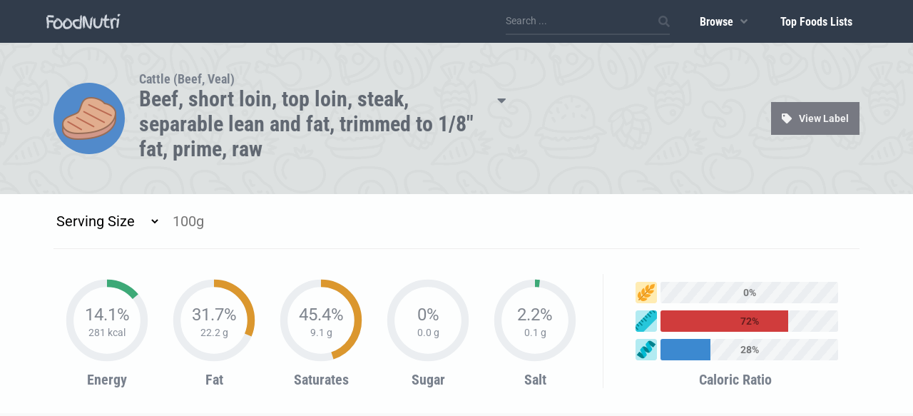

--- FILE ---
content_type: text/html; charset=UTF-8
request_url: https://foodnutri.com/facts/beef-short-loin-top-loin-steak-separable-lean-fat-trimmed-to-18-fat-prime-raw
body_size: 17896
content:
<!DOCTYPE html>
<html lang="en">
	<head>
		<meta charset="utf-8">
		<meta name="viewport" content="width=device-width,minimum-scale=1">
		<title>Beef, short loin, top loin, steak, separable lean and fat, trimmed to 1/8" fat, prime, raw | Nutrition Facts, Carbs & Calories</title>
		<meta property="og:url" content="https://foodnutri.com/facts/beef-short-loin-top-loin-steak-separable-lean-fat-trimmed-to-18-fat-prime-raw">
		<meta property="og:type" content="website">
		<meta property="og:title" content="Beef, short loin, top loin, steak, separable lean and fat, trimmed to 1/8" fat, prime, raw | Nutrition Facts, Carbs & Calories">
		<meta property="og:locale" content="en_US">
		<meta property="og:image" content="https://foodnutri.com/web/img/ids/506.png">
		<meta property="og:description" content="Nutrition label, facts, carbs and calories for Beef, short loin, top loin, steak, separable lean and fat, trimmed to 1/8" fat, prime, raw. Embed or print nutrition label.">
		<meta property="og:site_name" content="FoodNutri">
		<meta name="description" content="Nutrition label, facts, carbs and calories for Beef, short loin, top loin, steak, separable lean and fat, trimmed to 1/8" fat, prime, raw. Embed or print nutrition label.">
		<meta name="keywords" content="food,nutrition,vegetables,seafood,fruit,meat,dairy,egg,foodnutri,vitamins,minerals,fat,calories,protein,carbs">
		<meta name="twitter:card" content="summary_large_image">
		<meta name="twitter:description" content="Nutrition label, facts, carbs and calories for Beef, short loin, top loin, steak, separable lean and fat, trimmed to 1/8" fat, prime, raw. Embed or print nutrition label.">
		<meta name="twitter:title" content="Beef, short loin, top loin, steak, separable lean and fat, trimmed to 1/8" fat, prime, raw | Nutrition Facts, Carbs & Calories">
		<meta name="twitter:site" content="@foodnutrifacts">
		<meta name="twitter:image" content="https://foodnutri.com/web/img/ids/506.png">
		<meta name="twitter:creator" content="@foodnutrifacts">
		<link rel="icon" type="image/png" href="https://foodnutri.com/web/img/icon.png">
		<link href="https://foodnutri.com/web/css/style.min.css?v=1.0.0" rel="stylesheet" type="text/css">
		
<link rel="canonical" href="https://foodnutri.com/facts/beef-short-loin-top-loin-steak-separable-lean-fat-trimmed-to-18-fat-prime-raw">

	</head>
	<body>
		
		<div class="top-bar">
		    <nav>
		        <a href="https://foodnutri.com/"><img src="https://foodnutri.com/web/img/logo.png" alt="FoodNutri"></a>
		        <ul>
										<li>
						<input type="checkbox" id="msearch">
					    <label for="msearch"><i class="fas fa-search"></i></label>
						<div class="search-top">
							<input type="text" name="search_text" id="search_text" placeholder="Search ...">
							<a href="#"><i class="fas fa-search"></i></a>
						</div>
					</li>
							            <li>
		                <a href="#">Browse<i class="fas fa-angle-down"></i></a>
						<input type="checkbox" id="mmenu">
					    <label for="mmenu"><i class="fas fa-bars"></i></label>
		                <div class="drop-con">
		                    <div class="img">
		                        <img src="https://foodnutri.com/web/img/veg.jpg" width="300" height="250" alt="Food">
		                    </div>
		                    <div class="links">
		                        <h2>Browse Foods & Beverages</h2>
		                        <a href="https://foodnutri.com/search/n0/eggs,milk%20and%20milk%20products/n/n/n/1"><i class="fas fa-angle-right"></i>Dairy & Egg Items</a>
		                        <a href="https://foodnutri.com/search/n0/vegetables/n/n/n/1"><i class="fas fa-angle-right"></i>Vegetables</a>
		                        <a href="https://foodnutri.com/search/n0/fruits/n/n/n/1"><i class="fas fa-angle-right"></i>Fruits</a>
		                        <a href="https://foodnutri.com/search/n0/aquatic%20foods/n/n/n/1"><i class="fas fa-angle-right"></i>Seafood</a>
		                        <a href="https://foodnutri.com/search/n0/cereals%20and%20cereal%20products/n/n/n/1"><i class="fas fa-angle-right"></i>Cereal</a>
		                        <a href="https://foodnutri.com/search/n0/nuts/n/n/n/1"><i class="fas fa-angle-right"></i>Nuts</a>
		                        <a href="https://foodnutri.com/search/n0/animal%20foods/n/n/n/1"><i class="fas fa-angle-right"></i>Meat & Poultry</a>
		                        <a href="https://foodnutri.com/search/n0/beverages/n/n/n/1"><i class="fas fa-angle-right"></i>Beverages</a>
		                        <a href="https://foodnutri.com/search/n0/gourds/n/n/n/1"><i class="fas fa-angle-right"></i>Gourds</a>
		                        <a href="https://foodnutri.com/search/n0/pulses/n/n/n/1"><i class="fas fa-angle-right"></i>Pulses</a>
		                        <div>
		                            <a href="https://foodnutri.com/search">Browse All Foods & Beverages</a>
									<a class="dhide" href="https://foodnutri.com/top-foods-lists">Top Foods Lists</a>
		                        </div>
		                    </div>
		                </div>
		            </li>
					<li>
						<a href="https://foodnutri.com/top-foods-lists">Top Foods Lists</a>
					</li>
		        </ul>
		    </nav>
		</div>
		<main>
<div class="facts-top">
    <div class="con">
        <div class="img">
                        <img src="https://foodnutri.com/web/img/foods/beef.png" alt="Cattle (Beef, Veal)" width="80" height="80">
                    </div>
        <div class="headings">
            <h2>Cattle (Beef, Veal)</h2>
            <h1>Beef, short loin, top loin, steak, separable lean and fat, trimmed to 1/8" fat, prime, raw<i class="fas fa-caret-down"></i></h1>
            <div class="dropdown">
                                <a href="https://foodnutri.com/facts/applebees-9-oz-house-sirloin-steak">APPLEBEE'S, 9 oz house sirloin steak</a>
                                <a href="https://foodnutri.com/facts/beef-bottom-sirloin-tri-tip-roast-separable-lean-fat-trimmed-to-0-fat-all-grades-cooked-roasted">Beef, bottom sirloin, tri-tip roast, separable lean and fat, trimmed to 0" fat, all grades, cooked, roasted</a>
                                <a href="https://foodnutri.com/facts/beef-bottom-sirloin-tri-tip-roast-separable-lean-fat-trimmed-to-0-fat-all-grades-raw">Beef, bottom sirloin, tri-tip roast, separable lean and fat, trimmed to 0" fat, all grades, raw</a>
                                <a href="https://foodnutri.com/facts/beef-bottom-sirloin-tri-tip-roast-separable-lean-fat-trimmed-to-0-fat-choice-cooked-roasted">Beef, bottom sirloin, tri-tip roast, separable lean and fat, trimmed to 0" fat, choice, cooked, roasted</a>
                                <a href="https://foodnutri.com/facts/beef-bottom-sirloin-tri-tip-roast-separable-lean-fat-trimmed-to-0-fat-choice-raw">Beef, bottom sirloin, tri-tip roast, separable lean and fat, trimmed to 0" fat, choice, raw</a>
                                <a href="https://foodnutri.com/facts/beef-bottom-sirloin-tri-tip-roast-separable-lean-fat-trimmed-to-0-fat-select-cooked-roasted">Beef, bottom sirloin, tri-tip roast, separable lean and fat, trimmed to 0" fat, select, cooked, roasted</a>
                                <a href="https://foodnutri.com/facts/beef-bottom-sirloin-tri-tip-roast-separable-lean-fat-trimmed-to-0-fat-select-raw">Beef, bottom sirloin, tri-tip roast, separable lean and fat, trimmed to 0" fat, select, raw</a>
                                <a href="https://foodnutri.com/facts/beef-bottom-sirloin-tri-tip-roast-separable-lean-only-trimmed-to-0-fat-all-grades-raw">Beef, bottom sirloin, tri-tip roast, separable lean only, trimmed to 0" fat, all grades, raw</a>
                                <a href="https://foodnutri.com/facts/beef-bottom-sirloin-tri-tip-roast-separable-lean-only-trimmed-to-0-fat-choice-cooked-roasted">Beef, bottom sirloin, tri-tip roast, separable lean only, trimmed to 0" fat, choice, cooked, roasted</a>
                                <a href="https://foodnutri.com/facts/beef-bottom-sirloin-tri-tip-roast-separable-lean-only-trimmed-to-0-fat-choice-raw">Beef, bottom sirloin, tri-tip roast, separable lean only, trimmed to 0" fat, choice, raw</a>
                                <a href="https://foodnutri.com/facts/beef-bottom-sirloin-tri-tip-roast-separable-lean-only-trimmed-to-0-fat-select-cooked-roasted">Beef, bottom sirloin, tri-tip roast, separable lean only, trimmed to 0" fat, select, cooked, roasted</a>
                                <a href="https://foodnutri.com/facts/beef-bottom-sirloin-tri-tip-roast-separable-lean-only-trimmed-to-0-fat-select-raw">Beef, bottom sirloin, tri-tip roast, separable lean only, trimmed to 0" fat, select, raw</a>
                                <a href="https://foodnutri.com/facts/beef-brisket-flat-half-boneless-separable-lean-only-trimmed-to-0-fat-all-grades-raw">Beef, brisket, flat half, boneless separable lean only, trimmed to 0" fat, all grades, raw</a>
                                <a href="https://foodnutri.com/facts/beef-brisket-flat-half-boneless-separable-lean-fat-trimmed-to-0-fat-all-grades-raw">Beef, brisket, flat half, boneless, separable lean and fat, trimmed to 0" fat, all grades, raw</a>
                                <a href="https://foodnutri.com/facts/beef-brisket-flat-half-boneless-separable-lean-fat-trimmed-to-0-fat-choice-raw">Beef, brisket, flat half, boneless, separable lean and fat, trimmed to 0" fat, choice, raw</a>
                                <a href="https://foodnutri.com/facts/beef-brisket-flat-half-boneless-separable-lean-fat-trimmed-to-0-fat-select-raw">Beef, brisket, flat half, boneless, separable lean and fat, trimmed to 0" fat, select, raw</a>
                                <a href="https://foodnutri.com/facts/beef-brisket-flat-half-boneless-separable-lean-only-trimmed-to-0-fat-choice-raw">Beef, brisket, flat half, boneless, separable lean only, trimmed to 0" fat, choice, raw</a>
                                <a href="https://foodnutri.com/facts/beef-brisket-flat-half-boneless-separable-lean-only-trimmed-to-0-fat-select-raw">Beef, brisket, flat half, boneless, separable lean only, trimmed to 0" fat, select, raw</a>
                                <a href="https://foodnutri.com/facts/beef-brisket-flat-half-separable-lean-fat-trimmed-to-0-fat-all-grades-cooked-braised">Beef, brisket, flat half, separable lean and fat, trimmed to 0" fat, all grades, cooked, braised</a>
                                <a href="https://foodnutri.com/facts/beef-brisket-flat-half-separable-lean-fat-trimmed-to-0-fat-choice-cooked-braised">Beef, brisket, flat half, separable lean and fat, trimmed to 0" fat, choice, cooked, braised</a>
                                <a href="https://foodnutri.com/facts/beef-brisket-flat-half-separable-lean-fat-trimmed-to-0-fat-select-cooked-braised">Beef, brisket, flat half, separable lean and fat, trimmed to 0" fat, select, cooked, braised</a>
                                <a href="https://foodnutri.com/facts/beef-brisket-flat-half-separable-lean-fat-trimmed-to-18-fat-all-grades-cooked-braised">Beef, brisket, flat half, separable lean and fat, trimmed to 1/8" fat, all grades, cooked, braised</a>
                                <a href="https://foodnutri.com/facts/beef-brisket-flat-half-separable-lean-fat-trimmed-to-18-fat-all-grades-raw">Beef, brisket, flat half, separable lean and fat, trimmed to 1/8" fat, all grades, raw</a>
                                <a href="https://foodnutri.com/facts/beef-brisket-flat-half-separable-lean-fat-trimmed-to-18-fat-choice-cooked-braised">Beef, brisket, flat half, separable lean and fat, trimmed to 1/8" fat, choice, cooked, braised</a>
                                <a href="https://foodnutri.com/facts/beef-brisket-flat-half-separable-lean-fat-trimmed-to-18-fat-choice-raw">Beef, brisket, flat half, separable lean and fat, trimmed to 1/8" fat, choice, raw</a>
                                <a href="https://foodnutri.com/facts/beef-brisket-flat-half-separable-lean-fat-trimmed-to-18-fat-select-cooked-braised">Beef, brisket, flat half, separable lean and fat, trimmed to 1/8" fat, select, cooked, braised</a>
                                <a href="https://foodnutri.com/facts/beef-brisket-flat-half-separable-lean-fat-trimmed-to-18-fat-select-raw">Beef, brisket, flat half, separable lean and fat, trimmed to 1/8" fat, select, raw</a>
                                <a href="https://foodnutri.com/facts/beef-brisket-flat-half-separable-lean-only-trimmed-to-0-fat-all-grades-cooked-braised">Beef, brisket, flat half, separable lean only, trimmed to 0" fat, all grades, cooked, braised</a>
                                <a href="https://foodnutri.com/facts/beef-brisket-flat-half-separable-lean-only-trimmed-to-0-fat-choice-cooked-braised">Beef, brisket, flat half, separable lean only, trimmed to 0" fat, choice, cooked, braised</a>
                                <a href="https://foodnutri.com/facts/beef-brisket-flat-half-separable-lean-only-trimmed-to-0-fat-select-cooked-braised">Beef, brisket, flat half, separable lean only, trimmed to 0" fat, select, cooked, braised</a>
                                <a href="https://foodnutri.com/facts/beef-brisket-flat-half-separable-lean-only-trimmed-to-18-fat-all-grades-cooked-braised">Beef, brisket, flat half, separable lean only, trimmed to 1/8" fat, all grades, cooked, braised</a>
                                <a href="https://foodnutri.com/facts/beef-brisket-flat-half-separable-lean-only-trimmed-to-18-fat-all-grades-raw">Beef, brisket, flat half, separable lean only, trimmed to 1/8" fat, all grades, raw</a>
                                <a href="https://foodnutri.com/facts/beef-brisket-flat-half-separable-lean-only-trimmed-to-18-fat-choice-cooked-braised">Beef, brisket, flat half, separable lean only, trimmed to 1/8" fat, choice, cooked, braised</a>
                                <a href="https://foodnutri.com/facts/beef-brisket-flat-half-separable-lean-only-trimmed-to-18-fat-choice-raw">Beef, brisket, flat half, separable lean only, trimmed to 1/8" fat, choice, raw</a>
                                <a href="https://foodnutri.com/facts/beef-brisket-flat-half-separable-lean-only-trimmed-to-18-fat-select-cooked-braised">Beef, brisket, flat half, separable lean only, trimmed to 1/8" fat, select, cooked, braised</a>
                                <a href="https://foodnutri.com/facts/beef-brisket-flat-half-separable-lean-only-trimmed-to-18-fat-select-raw">Beef, brisket, flat half, separable lean only, trimmed to 1/8" fat, select, raw</a>
                                <a href="https://foodnutri.com/facts/beef-brisket-point-half-separable-lean-fat-trimmed-to-0-fat-all-grades-cooked-braised">Beef, brisket, point half, separable lean and fat, trimmed to 0" fat, all grades, cooked, braised</a>
                                <a href="https://foodnutri.com/facts/beef-brisket-point-half-separable-lean-fat-trimmed-to-18-fat-all-grades-cooked-braised">Beef, brisket, point half, separable lean and fat, trimmed to 1/8" fat, all grades, cooked, braised</a>
                                <a href="https://foodnutri.com/facts/beef-brisket-point-half-separable-lean-fat-trimmed-to-18-fat-all-grades-raw">Beef, brisket, point half, separable lean and fat, trimmed to 1/8" fat, all grades, raw</a>
                                <a href="https://foodnutri.com/facts/beef-brisket-point-half-separable-lean-only-trimmed-to-0-fat-all-grades-cooked-braised">Beef, brisket, point half, separable lean only, trimmed to 0" fat, all grades, cooked, braised</a>
                                <a href="https://foodnutri.com/facts/beef-brisket-whole-separable-lean-fat-trimmed-to-0-fat-all-grades-cooked-braised">Beef, brisket, whole, separable lean and fat, trimmed to 0" fat, all grades, cooked, braised</a>
                                <a href="https://foodnutri.com/facts/beef-brisket-whole-separable-lean-fat-trimmed-to-18-fat-all-grades-cooked-braised">Beef, brisket, whole, separable lean and fat, trimmed to 1/8" fat, all grades, cooked, braised</a>
                                <a href="https://foodnutri.com/facts/beef-brisket-whole-separable-lean-fat-trimmed-to-18-fat-all-grades-raw">Beef, brisket, whole, separable lean and fat, trimmed to 1/8" fat, all grades, raw</a>
                                <a href="https://foodnutri.com/facts/beef-brisket-whole-separable-lean-only-all-grades-raw">Beef, brisket, whole, separable lean only, all grades, raw</a>
                                <a href="https://foodnutri.com/facts/beef-brisket-whole-separable-lean-only-trimmed-to-0-fat-all-grades-cooked-braised">Beef, brisket, whole, separable lean only, trimmed to 0" fat, all grades, cooked, braised</a>
                                <a href="https://foodnutri.com/facts/beef-carcass-separable-lean-fat-choice-raw">Beef, carcass, separable lean and fat, choice, raw</a>
                                <a href="https://foodnutri.com/facts/beef-carcass-separable-lean-fat-select-raw">Beef, carcass, separable lean and fat, select, raw</a>
                                <a href="https://foodnutri.com/facts/beef-chuck-eye-country-style-ribs-boneless-separable-lean-fat-trimmed-to-0-fat-all-grades-cooked-braised">Beef, chuck eye Country-Style ribs, boneless, separable lean and fat, trimmed to 0" fat, all grades, cooked, braised</a>
                                <a href="https://foodnutri.com/facts/beef-chuck-eye-country-style-ribs-boneless-separable-lean-fat-trimmed-to-0-fat-all-grades-raw">Beef, chuck eye Country-Style ribs, boneless, separable lean and fat, trimmed to 0" fat, all grades, raw</a>
                                <a href="https://foodnutri.com/facts/beef-chuck-eye-country-style-ribs-boneless-separable-lean-fat-trimmed-to-0-fat-choice-cooked-braised">Beef, chuck eye Country-Style ribs, boneless, separable lean and fat, trimmed to 0" fat, choice, cooked, braised</a>
                                <a href="https://foodnutri.com/facts/beef-chuck-eye-country-style-ribs-boneless-separable-lean-fat-trimmed-to-0-fat-choice-raw">Beef, chuck eye Country-Style ribs, boneless, separable lean and fat, trimmed to 0" fat, choice, raw</a>
                                <a href="https://foodnutri.com/facts/beef-chuck-eye-country-style-ribs-boneless-separable-lean-fat-trimmed-to-0-fat-select-cooked-braised">Beef, chuck eye Country-Style ribs, boneless, separable lean and fat, trimmed to 0" fat, select, cooked, braised</a>
                                <a href="https://foodnutri.com/facts/beef-chuck-eye-country-style-ribs-boneless-separable-lean-fat-trimmed-to-0-fat-select-raw">Beef, chuck eye Country-Style ribs, boneless, separable lean and fat, trimmed to 0" fat, select, raw</a>
                                <a href="https://foodnutri.com/facts/beef-chuck-eye-country-style-ribs-boneless-separable-lean-only-trimmed-to-0-fat-all-grades-cooked-braised">Beef, chuck eye Country-Style ribs, boneless, separable lean only, trimmed to 0" fat, all grades, cooked, braised</a>
                                <a href="https://foodnutri.com/facts/beef-chuck-eye-country-style-ribs-boneless-separable-lean-only-trimmed-to-0-fat-all-grades-raw">Beef, chuck eye Country-Style ribs, boneless, separable lean only, trimmed to 0" fat, all grades, raw</a>
                                <a href="https://foodnutri.com/facts/beef-chuck-eye-country-style-ribs-boneless-separable-lean-only-trimmed-to-0-fat-choice-cooked-braised">Beef, chuck eye Country-Style ribs, boneless, separable lean only, trimmed to 0" fat, choice, cooked, braised</a>
                                <a href="https://foodnutri.com/facts/beef-chuck-eye-country-style-ribs-boneless-separable-lean-only-trimmed-to-0-fat-choice-raw">Beef, chuck eye Country-Style ribs, boneless, separable lean only, trimmed to 0" fat, choice, raw</a>
                                <a href="https://foodnutri.com/facts/beef-chuck-eye-country-style-ribs-boneless-separable-lean-only-trimmed-to-0-fat-select-cooked-braised">Beef, chuck eye Country-Style ribs, boneless, separable lean only, trimmed to 0" fat, select, cooked, braised</a>
                                <a href="https://foodnutri.com/facts/beef-chuck-eye-country-style-ribs-boneless-separable-lean-only-trimmed-to-0-fat-select-raw">Beef, chuck eye Country-Style ribs, boneless, separable lean only, trimmed to 0" fat, select, raw</a>
                                <a href="https://foodnutri.com/facts/beef-chuck-eye-roast-boneless-americas-beef-roast-separable-lean-fat-trimmed-to-0-fat-all-grades-cooked-roasted">Beef, chuck eye roast, boneless, America's Beef Roast, separable lean and fat, trimmed to 0" fat, all grades, cooked, roasted</a>
                                <a href="https://foodnutri.com/facts/beef-chuck-eye-roast-boneless-americas-beef-roast-separable-lean-fat-trimmed-to-0-fat-all-grades-raw">Beef, chuck eye roast, boneless, America's Beef Roast, separable lean and fat, trimmed to 0" fat, all grades, raw</a>
                                <a href="https://foodnutri.com/facts/beef-chuck-eye-roast-boneless-americas-beef-roast-separable-lean-fat-trimmed-to-0-fat-choice-cooked-roasted">Beef, chuck eye roast, boneless, America's Beef Roast, separable lean and fat, trimmed to 0" fat, choice, cooked, roasted</a>
                                <a href="https://foodnutri.com/facts/beef-chuck-eye-roast-boneless-americas-beef-roast-separable-lean-fat-trimmed-to-0-fat-choice-raw">Beef, chuck eye roast, boneless, America's Beef Roast, separable lean and fat, trimmed to 0" fat, choice, raw</a>
                                <a href="https://foodnutri.com/facts/beef-chuck-eye-roast-boneless-americas-beef-roast-separable-lean-fat-trimmed-to-0-fat-select-cooked-roasted">Beef, chuck eye roast, boneless, America's Beef Roast, separable lean and fat, trimmed to 0" fat, select, cooked, roasted</a>
                                <a href="https://foodnutri.com/facts/beef-chuck-eye-roast-boneless-americas-beef-roast-separable-lean-fat-trimmed-to-0-fat-select-raw">Beef, chuck eye roast, boneless, America's Beef Roast, separable lean and fat, trimmed to 0" fat, select, raw</a>
                                <a href="https://foodnutri.com/facts/beef-chuck-eye-roast-boneless-americas-beef-roast-separable-lean-only-trimmed-to-0-fat-all-grades-cooked-roasted">Beef, chuck eye roast, boneless, America's Beef Roast, separable lean only, trimmed to 0" fat, all grades, cooked, roasted</a>
                                <a href="https://foodnutri.com/facts/beef-chuck-eye-roast-boneless-americas-beef-roast-separable-lean-only-trimmed-to-0-fat-all-grades-raw">Beef, chuck eye roast, boneless, America's Beef Roast, separable lean only, trimmed to 0" fat, all grades, raw</a>
                                <a href="https://foodnutri.com/facts/beef-chuck-eye-roast-boneless-americas-beef-roast-separable-lean-only-trimmed-to-0-fat-choice-cooked-roasted">Beef, chuck eye roast, boneless, America's Beef Roast, separable lean only, trimmed to 0" fat, choice, cooked, roasted</a>
                                <a href="https://foodnutri.com/facts/beef-chuck-eye-roast-boneless-americas-beef-roast-separable-lean-only-trimmed-to-0-fat-choice-raw">Beef, chuck eye roast, boneless, America's Beef Roast, separable lean only, trimmed to 0" fat, choice, raw</a>
                                <a href="https://foodnutri.com/facts/beef-chuck-eye-roast-boneless-americas-beef-roast-separable-lean-only-trimmed-to-0-fat-select-cooked-roasted">Beef, chuck eye roast, boneless, America's Beef Roast, separable lean only, trimmed to 0" fat, select, cooked, roasted</a>
                                <a href="https://foodnutri.com/facts/beef-chuck-eye-roast-boneless-americas-beef-roast-separable-lean-only-trimmed-to-0-fat-select-raw">Beef, chuck eye roast, boneless, America's Beef Roast, separable lean only, trimmed to 0" fat, select, raw</a>
                                <a href="https://foodnutri.com/facts/beef-chuck-eye-steak-boneless-separable-lean-fat-trimmed-to-0-fat-all-grades-cooked-grilled">Beef, chuck eye steak, boneless, separable lean and fat, trimmed to 0" fat, all grades, cooked, grilled</a>
                                <a href="https://foodnutri.com/facts/beef-chuck-eye-steak-boneless-separable-lean-fat-trimmed-to-0-fat-all-grades-raw">Beef, chuck eye steak, boneless, separable lean and fat, trimmed to 0" fat, all grades, raw</a>
                                <a href="https://foodnutri.com/facts/beef-chuck-eye-steak-boneless-separable-lean-fat-trimmed-to-0-fat-choice-cooked-grilled">Beef, chuck eye steak, boneless, separable lean and fat, trimmed to 0" fat, choice, cooked, grilled</a>
                                <a href="https://foodnutri.com/facts/beef-chuck-eye-steak-boneless-separable-lean-fat-trimmed-to-0-fat-choice-raw">Beef, chuck eye steak, boneless, separable lean and fat, trimmed to 0" fat, choice, raw</a>
                                <a href="https://foodnutri.com/facts/beef-chuck-eye-steak-boneless-separable-lean-fat-trimmed-to-0-fat-select-cooked-grilled">Beef, chuck eye steak, boneless, separable lean and fat, trimmed to 0" fat, select, cooked, grilled</a>
                                <a href="https://foodnutri.com/facts/beef-chuck-eye-steak-boneless-separable-lean-fat-trimmed-to-0-fat-select-raw">Beef, chuck eye steak, boneless, separable lean and fat, trimmed to 0" fat, select, raw</a>
                                <a href="https://foodnutri.com/facts/beef-chuck-eye-steak-boneless-separable-lean-only-trimmed-to-0-fat-all-grades-cooked-grilled">Beef, chuck eye steak, boneless, separable lean only, trimmed to 0" fat, all grades, cooked, grilled</a>
                                <a href="https://foodnutri.com/facts/beef-chuck-eye-steak-boneless-separable-lean-only-trimmed-to-0-fat-all-grades-raw">Beef, chuck eye steak, boneless, separable lean only, trimmed to 0" fat, all grades, raw</a>
                                <a href="https://foodnutri.com/facts/beef-chuck-eye-steak-boneless-separable-lean-only-trimmed-to-0-fat-choice-cooked-grilled">Beef, chuck eye steak, boneless, separable lean only, trimmed to 0" fat, choice, cooked, grilled</a>
                                <a href="https://foodnutri.com/facts/beef-chuck-eye-steak-boneless-separable-lean-only-trimmed-to-0-fat-choice-raw">Beef, chuck eye steak, boneless, separable lean only, trimmed to 0" fat, choice, raw</a>
                                <a href="https://foodnutri.com/facts/beef-chuck-eye-steak-boneless-separable-lean-only-trimmed-to-0-fat-select-cooked-grilled">Beef, chuck eye steak, boneless, separable lean only, trimmed to 0" fat, select, cooked, grilled</a>
                                <a href="https://foodnutri.com/facts/beef-chuck-eye-steak-boneless-separable-lean-only-trimmed-to-0-fat-select-raw">Beef, chuck eye steak, boneless, separable lean only, trimmed to 0" fat, select, raw</a>
                                <a href="https://foodnutri.com/facts/beef-chuck-for-stew-separable-lean-fat-all-grades-cooked-braised">Beef, chuck for stew, separable lean and fat, all grades, cooked, braised</a>
                                <a href="https://foodnutri.com/facts/beef-chuck-for-stew-separable-lean-fat-all-grades-raw">Beef, chuck for stew, separable lean and fat, all grades, raw</a>
                                <a href="https://foodnutri.com/facts/beef-chuck-for-stew-separable-lean-fat-choice-cooked-braised">Beef, chuck for stew, separable lean and fat, choice, cooked, braised</a>
                                <a href="https://foodnutri.com/facts/beef-chuck-for-stew-separable-lean-fat-choice-raw">Beef, chuck for stew, separable lean and fat, choice, raw</a>
                                <a href="https://foodnutri.com/facts/beef-chuck-for-stew-separable-lean-fat-select-cooked-braised">Beef, chuck for stew, separable lean and fat, select, cooked, braised</a>
                                <a href="https://foodnutri.com/facts/beef-chuck-for-stew-separable-lean-fat-select-raw">Beef, chuck for stew, separable lean and fat, select, raw</a>
                                <a href="https://foodnutri.com/facts/beef-chuck-arm-pot-roast-separable-lean-fat-trimmed-to-0-fat-all-grades-cooked-braised">Beef, chuck, arm pot roast, separable lean and fat, trimmed to 0" fat, all grades, cooked, braised</a>
                                <a href="https://foodnutri.com/facts/beef-chuck-arm-pot-roast-separable-lean-fat-trimmed-to-0-fat-select-cooked-braised">Beef, chuck, arm pot roast, separable lean and fat, trimmed to 0" fat, select, cooked, braised</a>
                                <a href="https://foodnutri.com/facts/beef-chuck-arm-pot-roast-separable-lean-fat-trimmed-to-18-fat-all-grades-cooked-braised">Beef, chuck, arm pot roast, separable lean and fat, trimmed to 1/8" fat, all grades, cooked, braised</a>
                                <a href="https://foodnutri.com/facts/beef-chuck-arm-pot-roast-separable-lean-fat-trimmed-to-18-fat-all-grades-raw">Beef, chuck, arm pot roast, separable lean and fat, trimmed to 1/8" fat, all grades, raw</a>
                                <a href="https://foodnutri.com/facts/beef-chuck-arm-pot-roast-separable-lean-fat-trimmed-to-18-fat-choice-cooked-braised">Beef, chuck, arm pot roast, separable lean and fat, trimmed to 1/8" fat, choice, cooked, braised</a>
                                <a href="https://foodnutri.com/facts/beef-chuck-arm-pot-roast-separable-lean-fat-trimmed-to-18-fat-choice-raw">Beef, chuck, arm pot roast, separable lean and fat, trimmed to 1/8" fat, choice, raw</a>
                                <a href="https://foodnutri.com/facts/beef-chuck-arm-pot-roast-separable-lean-fat-trimmed-to-18-fat-select-cooked-braised">Beef, chuck, arm pot roast, separable lean and fat, trimmed to 1/8" fat, select, cooked, braised</a>
                                <a href="https://foodnutri.com/facts/beef-chuck-arm-pot-roast-separable-lean-fat-trimmed-to-18-fat-select-raw">Beef, chuck, arm pot roast, separable lean and fat, trimmed to 1/8" fat, select, raw</a>
                                <a href="https://foodnutri.com/facts/beef-chuck-arm-pot-roast-separable-lean-only-trimmed-to-0-fat-choice-cooked-braised">Beef, chuck, arm pot roast, separable lean only, trimmed to 0" fat, choice, cooked, braised</a>
                                <a href="https://foodnutri.com/facts/beef-chuck-arm-pot-roast-separable-lean-only-trimmed-to-0-fat-select-cooked-braised">Beef, chuck, arm pot roast, separable lean only, trimmed to 0" fat, select, cooked, braised</a>
                                <a href="https://foodnutri.com/facts/beef-chuck-arm-pot-roast-separable-lean-only-trimmed-to-18-fat-all-grades-cooked-braised">Beef, chuck, arm pot roast, separable lean only, trimmed to 1/8" fat, all grades, cooked, braised</a>
                                <a href="https://foodnutri.com/facts/beef-chuck-arm-pot-roast-separable-lean-only-trimmed-to-18-fat-all-grades-raw">Beef, chuck, arm pot roast, separable lean only, trimmed to 1/8" fat, all grades, raw</a>
                                <a href="https://foodnutri.com/facts/beef-chuck-arm-pot-roast-separable-lean-only-trimmed-to-18-fat-choice-cooked-braised">Beef, chuck, arm pot roast, separable lean only, trimmed to 1/8" fat, choice, cooked, braised</a>
                                <a href="https://foodnutri.com/facts/beef-chuck-arm-pot-roast-separable-lean-only-trimmed-to-18-fat-choice-raw">Beef, chuck, arm pot roast, separable lean only, trimmed to 1/8" fat, choice, raw</a>
                                <a href="https://foodnutri.com/facts/beef-chuck-arm-pot-roast-separable-lean-only-trimmed-to-18-fat-select-cooked-braised">Beef, chuck, arm pot roast, separable lean only, trimmed to 1/8" fat, select, cooked, braised</a>
                                <a href="https://foodnutri.com/facts/beef-chuck-arm-pot-roast-separable-lean-only-trimmed-to-18-fat-select-raw">Beef, chuck, arm pot roast, separable lean only, trimmed to 1/8" fat, select, raw</a>
                                <a href="https://foodnutri.com/facts/beef-chuck-blade-roast-separable-lean-fat-trimmed-to-18-fat-all-grades-cooked-braised">Beef, chuck, blade roast, separable lean and fat, trimmed to 1/8" fat, all grades, cooked, braised</a>
                                <a href="https://foodnutri.com/facts/beef-chuck-blade-roast-separable-lean-fat-trimmed-to-18-fat-all-grades-raw">Beef, chuck, blade roast, separable lean and fat, trimmed to 1/8" fat, all grades, raw</a>
                                <a href="https://foodnutri.com/facts/beef-chuck-blade-roast-separable-lean-fat-trimmed-to-18-fat-choice-cooked-braised">Beef, chuck, blade roast, separable lean and fat, trimmed to 1/8" fat, choice, cooked, braised</a>
                                <a href="https://foodnutri.com/facts/beef-chuck-blade-roast-separable-lean-fat-trimmed-to-18-fat-choice-raw">Beef, chuck, blade roast, separable lean and fat, trimmed to 1/8" fat, choice, raw</a>
                                <a href="https://foodnutri.com/facts/beef-chuck-blade-roast-separable-lean-fat-trimmed-to-18-fat-select-cooked-braised">Beef, chuck, blade roast, separable lean and fat, trimmed to 1/8" fat, select, cooked, braised</a>
                                <a href="https://foodnutri.com/facts/beef-chuck-blade-roast-separable-lean-fat-trimmed-to-18-fat-select-raw">Beef, chuck, blade roast, separable lean and fat, trimmed to 1/8" fat, select, raw</a>
                                <a href="https://foodnutri.com/facts/beef-chuck-blade-roast-separable-lean-only-trimmed-to-0-fat-all-grades-cooked-braised">Beef, chuck, blade roast, separable lean only, trimmed to 0" fat, all grades, cooked, braised</a>
                                <a href="https://foodnutri.com/facts/beef-chuck-clod-roast-separable-lean-fat-trimmed-to-0-fat-all-grades-cooked-roasted">Beef, chuck, clod roast, separable lean and fat, trimmed to 0" fat, all grades, cooked, roasted</a>
                                <a href="https://foodnutri.com/facts/beef-chuck-clod-roast-separable-lean-fat-trimmed-to-0-fat-choice-cooked-roasted">Beef, chuck, clod roast, separable lean and fat, trimmed to 0" fat, choice, cooked, roasted</a>
                                <a href="https://foodnutri.com/facts/beef-chuck-clod-roast-separable-lean-fat-trimmed-to-0-fat-select-cooked-roasted">Beef, chuck, clod roast, separable lean and fat, trimmed to 0" fat, select, cooked, roasted</a>
                                <a href="https://foodnutri.com/facts/beef-chuck-clod-roast-separable-lean-only-trimmed-to-0-fat-all-grades-cooked-roasted">Beef, chuck, clod roast, separable lean only, trimmed to 0" fat, all grades, cooked, roasted</a>
                                <a href="https://foodnutri.com/facts/beef-chuck-clod-roast-separable-lean-only-trimmed-to-0-fat-choice-cooked-roasted">Beef, chuck, clod roast, separable lean only, trimmed to 0" fat, choice, cooked, roasted</a>
                                <a href="https://foodnutri.com/facts/beef-chuck-clod-roast-separable-lean-only-trimmed-to-0-fat-select-cooked-roasted">Beef, chuck, clod roast, separable lean only, trimmed to 0" fat, select, cooked, roasted</a>
                                <a href="https://foodnutri.com/facts/beef-chuck-clod-roast-separable-lean-only-trimmed-to-14-fat-all-grades-cooked-roasted">Beef, chuck, clod roast, separable lean only, trimmed to 1/4" fat, all grades, cooked, roasted</a>
                                <a href="https://foodnutri.com/facts/beef-chuck-clod-roast-separable-lean-only-trimmed-to-14-fat-all-grades-raw">Beef, chuck, clod roast, separable lean only, trimmed to 1/4" fat, all grades, raw</a>
                                <a href="https://foodnutri.com/facts/beef-chuck-clod-steak-separable-lean-only-trimmed-to-14-fat-all-grades-cooked-braised">Beef, chuck, clod steak, separable lean only, trimmed to 1/4" fat, all grades, cooked, braised</a>
                                <a href="https://foodnutri.com/facts/beef-chuck-mock-tender-steak-boneless-separable-lean-fat-trimmed-to-0-fat-all-grades-cooked-braised">Beef, chuck, mock tender steak, boneless, separable lean and fat, trimmed to 0" fat, all grades, cooked, braised</a>
                                <a href="https://foodnutri.com/facts/beef-chuck-mock-tender-steak-boneless-separable-lean-fat-trimmed-to-0-fat-all-grades-raw">Beef, chuck, mock tender steak, boneless, separable lean and fat, trimmed to 0" fat, all grades, raw</a>
                                <a href="https://foodnutri.com/facts/beef-chuck-mock-tender-steak-boneless-separable-lean-fat-trimmed-to-0-fat-choice-cooked-braised">Beef, chuck, mock tender steak, boneless, separable lean and fat, trimmed to 0" fat, choice, cooked, braised</a>
                                <a href="https://foodnutri.com/facts/beef-chuck-mock-tender-steak-boneless-separable-lean-fat-trimmed-to-0-fat-choice-raw">Beef, chuck, mock tender steak, boneless, separable lean and fat, trimmed to 0" fat, choice, raw</a>
                                <a href="https://foodnutri.com/facts/beef-chuck-mock-tender-steak-boneless-separable-lean-fat-trimmed-to-0-fat-select-cooked-braised">Beef, chuck, mock tender steak, boneless, separable lean and fat, trimmed to 0" fat, select, cooked, braised</a>
                                <a href="https://foodnutri.com/facts/beef-chuck-mock-tender-steak-boneless-separable-lean-fat-trimmed-to-0-fat-select-raw">Beef, chuck, mock tender steak, boneless, separable lean and fat, trimmed to 0" fat, select, raw</a>
                                <a href="https://foodnutri.com/facts/beef-chuck-mock-tender-steak-boneless-separable-lean-only-trimmed-to-0-fat-all-grades-cooked-braised">Beef, chuck, mock tender steak, boneless, separable lean only, trimmed to 0" fat, all grades, cooked, braised</a>
                                <a href="https://foodnutri.com/facts/beef-chuck-mock-tender-steak-boneless-separable-lean-only-trimmed-to-0-fat-all-grades-raw">Beef, chuck, mock tender steak, boneless, separable lean only, trimmed to 0" fat, all grades, raw</a>
                                <a href="https://foodnutri.com/facts/beef-chuck-mock-tender-steak-boneless-separable-lean-only-trimmed-to-0-fat-choice-cooked-braised">Beef, chuck, mock tender steak, boneless, separable lean only, trimmed to 0" fat, choice, cooked, braised</a>
                                <a href="https://foodnutri.com/facts/beef-chuck-mock-tender-steak-boneless-separable-lean-only-trimmed-to-0-fat-choice-raw">Beef, chuck, mock tender steak, boneless, separable lean only, trimmed to 0" fat, choice, raw</a>
                                <a href="https://foodnutri.com/facts/beef-chuck-mock-tender-steak-boneless-separable-lean-only-trimmed-to-0-fat-select-cooked-braised">Beef, chuck, mock tender steak, boneless, separable lean only, trimmed to 0" fat, select, cooked, braised</a>
                                <a href="https://foodnutri.com/facts/beef-chuck-mock-tender-steak-boneless-separable-lean-only-trimmed-to-0-fat-select-raw">Beef, chuck, mock tender steak, boneless, separable lean only, trimmed to 0" fat, select, raw</a>
                                <a href="https://foodnutri.com/facts/beef-chuck-mock-tender-steak-separable-lean-fat-trimmed-to-0-fat-all-grades-cooked-broiled">Beef, chuck, mock tender steak, separable lean and fat, trimmed to 0" fat, all grades, cooked, broiled</a>
                                <a href="https://foodnutri.com/facts/beef-chuck-mock-tender-steak-separable-lean-fat-trimmed-to-0-fat-usda-choice-cooked-broiled">Beef, chuck, mock tender steak, separable lean and fat, trimmed to 0" fat, USDA choice, cooked, broiled</a>
                                <a href="https://foodnutri.com/facts/beef-chuck-mock-tender-steak-separable-lean-fat-trimmed-to-0-fat-usda-select-cooked-broiled">Beef, chuck, mock tender steak, separable lean and fat, trimmed to 0" fat, USDA select, cooked, broiled</a>
                                <a href="https://foodnutri.com/facts/beef-chuck-mock-tender-steak-separable-lean-only-trimmed-to-0-fat-all-grades-cooked-broiled">Beef, chuck, mock tender steak, separable lean only, trimmed to 0" fat, all grades, cooked, broiled</a>
                                <a href="https://foodnutri.com/facts/beef-chuck-mock-tender-steak-separable-lean-only-trimmed-to-0-fat-choice-cooked-broiled">Beef, chuck, mock tender steak, separable lean only, trimmed to 0" fat, choice, cooked, broiled</a>
                                <a href="https://foodnutri.com/facts/beef-chuck-mock-tender-steak-separable-lean-only-trimmed-to-0-fat-select-cooked-broiled">Beef, chuck, mock tender steak, separable lean only, trimmed to 0" fat, select, cooked, broiled</a>
                                <a href="https://foodnutri.com/facts/beef-chuck-short-ribs-boneless-separable-lean-fat-trimmed-to-0-fat-all-grades-cooked-braised">Beef, chuck, short ribs, boneless, separable lean and fat, trimmed to 0" fat, all grades, cooked, braised</a>
                                <a href="https://foodnutri.com/facts/beef-chuck-short-ribs-boneless-separable-lean-fat-trimmed-to-0-fat-all-grades-raw">Beef, chuck, short ribs, boneless, separable lean and fat, trimmed to 0" fat, all grades, raw</a>
                                <a href="https://foodnutri.com/facts/beef-chuck-short-ribs-boneless-separable-lean-fat-trimmed-to-0-fat-choice-cooked-braised">Beef, chuck, short ribs, boneless, separable lean and fat, trimmed to 0" fat, choice, cooked, braised</a>
                                <a href="https://foodnutri.com/facts/beef-chuck-short-ribs-boneless-separable-lean-fat-trimmed-to-0-fat-choice-raw">Beef, chuck, short ribs, boneless, separable lean and fat, trimmed to 0" fat, choice, raw</a>
                                <a href="https://foodnutri.com/facts/beef-chuck-short-ribs-boneless-separable-lean-fat-trimmed-to-0-fat-select-cooked-braised">Beef, chuck, short ribs, boneless, separable lean and fat, trimmed to 0" fat, select, cooked, braised</a>
                                <a href="https://foodnutri.com/facts/beef-chuck-short-ribs-boneless-separable-lean-fat-trimmed-to-0-fat-select-raw">Beef, chuck, short ribs, boneless, separable lean and fat, trimmed to 0" fat, select, raw</a>
                                <a href="https://foodnutri.com/facts/beef-chuck-short-ribs-boneless-separable-lean-only-trimmed-to-0-fat-all-grades-cooked-braised">Beef, chuck, short ribs, boneless, separable lean only, trimmed to 0" fat, all grades, cooked, braised</a>
                                <a href="https://foodnutri.com/facts/beef-chuck-short-ribs-boneless-separable-lean-only-trimmed-to-0-fat-all-grades-raw">Beef, chuck, short ribs, boneless, separable lean only, trimmed to 0" fat, all grades, raw</a>
                                <a href="https://foodnutri.com/facts/beef-chuck-short-ribs-boneless-separable-lean-only-trimmed-to-0-fat-choice-cooked-braised">Beef, chuck, short ribs, boneless, separable lean only, trimmed to 0" fat, choice, cooked, braised</a>
                                <a href="https://foodnutri.com/facts/beef-chuck-short-ribs-boneless-separable-lean-only-trimmed-to-0-fat-choice-raw">Beef, chuck, short ribs, boneless, separable lean only, trimmed to 0" fat, choice, raw</a>
                                <a href="https://foodnutri.com/facts/beef-chuck-short-ribs-boneless-separable-lean-only-trimmed-to-0-fat-select-cooked-braised">Beef, chuck, short ribs, boneless, separable lean only, trimmed to 0" fat, select, cooked, braised</a>
                                <a href="https://foodnutri.com/facts/beef-chuck-short-ribs-boneless-separable-lean-only-trimmed-to-0-fat-select-raw">Beef, chuck, short ribs, boneless, separable lean only, trimmed to 0" fat, select, raw</a>
                                <a href="https://foodnutri.com/facts/beef-chuck-shoulder-clod-shoulder-tender-medallion-separable-lean-fat-trimmed-to-0-fat-all-grades-cooked-grilled">Beef, chuck, shoulder clod, shoulder tender, medallion, separable lean and fat, trimmed to 0" fat, all grades, cooked, grilled</a>
                                <a href="https://foodnutri.com/facts/beef-chuck-shoulder-clod-shoulder-tender-medallion-separable-lean-fat-trimmed-to-0-fat-all-grades-raw">Beef, chuck, shoulder clod, shoulder tender, medallion, separable lean and fat, trimmed to 0" fat, all grades, raw</a>
                                <a href="https://foodnutri.com/facts/beef-chuck-shoulder-clod-shoulder-tender-medallion-separable-lean-fat-trimmed-to-0-fat-choice-cooked-grilled">Beef, chuck, shoulder clod, shoulder tender, medallion, separable lean and fat, trimmed to 0" fat, choice, cooked, grilled</a>
                                <a href="https://foodnutri.com/facts/beef-chuck-shoulder-clod-shoulder-tender-medallion-separable-lean-fat-trimmed-to-0-fat-choice-raw">Beef, chuck, shoulder clod, shoulder tender, medallion, separable lean and fat, trimmed to 0" fat, choice, raw</a>
                                <a href="https://foodnutri.com/facts/beef-chuck-shoulder-clod-shoulder-tender-medallion-separable-lean-fat-trimmed-to-0-fat-select-cooked-grilled">Beef, chuck, shoulder clod, shoulder tender, medallion, separable lean and fat, trimmed to 0" fat, select, cooked, grilled</a>
                                <a href="https://foodnutri.com/facts/beef-chuck-shoulder-clod-shoulder-tender-medallion-separable-lean-fat-trimmed-to-0-fat-select-raw">Beef, chuck, shoulder clod, shoulder tender, medallion, separable lean and fat, trimmed to 0" fat, select, raw</a>
                                <a href="https://foodnutri.com/facts/beef-chuck-shoulder-clod-shoulder-top-center-steaks-separable-lean-fat-trimmed-to-0-fat-all-grades-cooked-grilled">Beef, chuck, shoulder clod, shoulder top and center steaks, separable lean and fat, trimmed to 0" fat, all grades, cooked, grilled</a>
                                <a href="https://foodnutri.com/facts/beef-chuck-shoulder-clod-shoulder-top-center-steaks-separable-lean-fat-trimmed-to-0-fat-all-grades-raw">Beef, chuck, shoulder clod, shoulder top and center steaks, separable lean and fat, trimmed to 0" fat, all grades, raw</a>
                                <a href="https://foodnutri.com/facts/beef-chuck-shoulder-clod-shoulder-top-center-steaks-separable-lean-fat-trimmed-to-0-fat-choice-cooked-grilled">Beef, chuck, shoulder clod, shoulder top and center steaks, separable lean and fat, trimmed to 0" fat, choice, cooked, grilled</a>
                                <a href="https://foodnutri.com/facts/beef-chuck-shoulder-clod-shoulder-top-center-steaks-separable-lean-fat-trimmed-to-0-fat-choice-raw">Beef, chuck, shoulder clod, shoulder top and center steaks, separable lean and fat, trimmed to 0" fat, choice, raw</a>
                                <a href="https://foodnutri.com/facts/beef-chuck-shoulder-clod-shoulder-top-center-steaks-separable-lean-fat-trimmed-to-0-fat-select-cooked-grilled">Beef, chuck, shoulder clod, shoulder top and center steaks, separable lean and fat, trimmed to 0" fat, select, cooked, grilled</a>
                                <a href="https://foodnutri.com/facts/beef-chuck-shoulder-clod-shoulder-top-center-steaks-separable-lean-fat-trimmed-to-0-fat-select-raw">Beef, chuck, shoulder clod, shoulder top and center steaks, separable lean and fat, trimmed to 0" fat, select, raw</a>
                                <a href="https://foodnutri.com/facts/beef-chuck-shoulder-clod-top-blade-steak-separable-lean-fat-trimmed-to-0-fat-all-grades-cooked-grilled">Beef, chuck, shoulder clod, top blade, steak, separable lean and fat, trimmed to 0" fat, all grades, cooked, grilled</a>
                                <a href="https://foodnutri.com/facts/beef-chuck-shoulder-clod-top-blade-steak-separable-lean-fat-trimmed-to-0-fat-all-grades-raw">Beef, chuck, shoulder clod, top blade, steak, separable lean and fat, trimmed to 0" fat, all grades, raw</a>
                                <a href="https://foodnutri.com/facts/beef-chuck-shoulder-clod-top-blade-steak-separable-lean-fat-trimmed-to-0-fat-choice-cooked-grilled">Beef, chuck, shoulder clod, top blade, steak, separable lean and fat, trimmed to 0" fat, choice, cooked, grilled</a>
                                <a href="https://foodnutri.com/facts/beef-chuck-shoulder-clod-top-blade-steak-separable-lean-fat-trimmed-to-0-fat-choice-raw">Beef, chuck, shoulder clod, top blade, steak, separable lean and fat, trimmed to 0" fat, choice, raw</a>
                                <a href="https://foodnutri.com/facts/beef-chuck-shoulder-clod-top-blade-steak-separable-lean-fat-trimmed-to-0-fat-select-cooked-grilled">Beef, chuck, shoulder clod, top blade, steak, separable lean and fat, trimmed to 0" fat, select, cooked, grilled</a>
                                <a href="https://foodnutri.com/facts/beef-chuck-shoulder-clod-top-blade-steak-separable-lean-fat-trimmed-to-0-fat-select-raw">Beef, chuck, shoulder clod, top blade, steak, separable lean and fat, trimmed to 0" fat, select, raw</a>
                                <a href="https://foodnutri.com/facts/beef-chuck-top-blade-separable-lean-fat-trimmed-to-0-fat-all-grades-cooked-broiled">Beef, chuck, top blade, separable lean and fat, trimmed to 0" fat, all grades, cooked, broiled</a>
                                <a href="https://foodnutri.com/facts/beef-chuck-top-blade-separable-lean-fat-trimmed-to-0-fat-choice-cooked-broiled">Beef, chuck, top blade, separable lean and fat, trimmed to 0" fat, choice, cooked, broiled</a>
                                <a href="https://foodnutri.com/facts/beef-chuck-top-blade-separable-lean-fat-trimmed-to-0-fat-select-cooked-broiled">Beef, chuck, top blade, separable lean and fat, trimmed to 0" fat, select, cooked, broiled</a>
                                <a href="https://foodnutri.com/facts/beef-chuck-top-blade-separable-lean-only-trimmed-to-0-fat-all-grades-cooked-broiled">Beef, chuck, top blade, separable lean only, trimmed to 0" fat, all grades, cooked, broiled</a>
                                <a href="https://foodnutri.com/facts/beef-chuck-top-blade-separable-lean-only-trimmed-to-0-fat-choice-cooked-broiled">Beef, chuck, top blade, separable lean only, trimmed to 0" fat, choice, cooked, broiled</a>
                                <a href="https://foodnutri.com/facts/beef-chuck-top-blade-separable-lean-only-trimmed-to-0-fat-select-cooked-broiled">Beef, chuck, top blade, separable lean only, trimmed to 0" fat, select, cooked, broiled</a>
                                <a href="https://foodnutri.com/facts/beef-chuck-under-blade-center-steak-boneless-denver-cut-separable-lean-fat-trimmed-to-0-fat-all-grades-cooked-grilled">Beef, chuck, under blade center steak, boneless, Denver Cut, separable lean and fat, trimmed to 0" fat, all grades, cooked, grilled</a>
                                <a href="https://foodnutri.com/facts/beef-chuck-under-blade-center-steak-boneless-denver-cut-separable-lean-fat-trimmed-to-0-fat-all-grades-raw">Beef, chuck, under blade center steak, boneless, Denver Cut, separable lean and fat, trimmed to 0" fat, all grades, raw</a>
                                <a href="https://foodnutri.com/facts/beef-chuck-under-blade-center-steak-boneless-denver-cut-separable-lean-fat-trimmed-to-0-fat-choice-cooked-grilled">Beef, chuck, under blade center steak, boneless, Denver Cut, separable lean and fat, trimmed to 0" fat, choice, cooked, grilled</a>
                                <a href="https://foodnutri.com/facts/beef-chuck-under-blade-center-steak-boneless-denver-cut-separable-lean-fat-trimmed-to-0-fat-choice-raw">Beef, chuck, under blade center steak, boneless, Denver Cut, separable lean and fat, trimmed to 0" fat, choice, raw</a>
                                <a href="https://foodnutri.com/facts/beef-chuck-under-blade-center-steak-boneless-denver-cut-separable-lean-fat-trimmed-to-0-fat-select-cooked-grilled">Beef, chuck, under blade center steak, boneless, Denver Cut, separable lean and fat, trimmed to 0" fat, select, cooked, grilled</a>
                                <a href="https://foodnutri.com/facts/beef-chuck-under-blade-center-steak-boneless-denver-cut-separable-lean-fat-trimmed-to-0-fat-select-raw">Beef, chuck, under blade center steak, boneless, Denver Cut, separable lean and fat, trimmed to 0" fat, select, raw</a>
                                <a href="https://foodnutri.com/facts/beef-chuck-under-blade-center-steak-boneless-denver-cut-separable-lean-only-trimmed-to-0-fat-all-grades-cooked-grilled">Beef, chuck, under blade center steak, boneless, Denver Cut, separable lean only, trimmed to 0" fat, all grades, cooked, grilled</a>
                                <a href="https://foodnutri.com/facts/beef-chuck-under-blade-center-steak-boneless-denver-cut-separable-lean-only-trimmed-to-0-fat-all-grades-raw">Beef, chuck, under blade center steak, boneless, Denver Cut, separable lean only, trimmed to 0" fat, all grades, raw</a>
                                <a href="https://foodnutri.com/facts/beef-chuck-under-blade-center-steak-boneless-denver-cut-separable-lean-only-trimmed-to-0-fat-choice-cooked-grilled">Beef, chuck, under blade center steak, boneless, Denver Cut, separable lean only, trimmed to 0" fat, choice, cooked, grilled</a>
                                <a href="https://foodnutri.com/facts/beef-chuck-under-blade-center-steak-boneless-denver-cut-separable-lean-only-trimmed-to-0-fat-choice-raw">Beef, chuck, under blade center steak, boneless, Denver Cut, separable lean only, trimmed to 0" fat, choice, raw</a>
                                <a href="https://foodnutri.com/facts/beef-chuck-under-blade-center-steak-boneless-denver-cut-separable-lean-only-trimmed-to-0-fat-select-cooked-grilled">Beef, chuck, under blade center steak, boneless, Denver Cut, separable lean only, trimmed to 0" fat, select, cooked, grilled</a>
                                <a href="https://foodnutri.com/facts/beef-chuck-under-blade-center-steak-boneless-denver-cut-separable-lean-only-trimmed-to-0-fat-select-raw">Beef, chuck, under blade center steak, boneless, Denver Cut, separable lean only, trimmed to 0" fat, select, raw</a>
                                <a href="https://foodnutri.com/facts/beef-chuck-under-blade-pot-roast-or-steak-boneless-separable-lean-fat-trimmed-to-0-fat-all-grades-raw">Beef, chuck, under blade pot roast or steak, boneless, separable lean and fat, trimmed to 0" fat, all grades, raw</a>
                                <a href="https://foodnutri.com/facts/beef-chuck-under-blade-pot-roast-or-steak-boneless-separable-lean-fat-trimmed-to-0-fat-choice-raw">Beef, chuck, under blade pot roast or steak, boneless, separable lean and fat, trimmed to 0" fat, choice, raw</a>
                                <a href="https://foodnutri.com/facts/beef-chuck-under-blade-pot-roast-or-steak-boneless-separable-lean-fat-trimmed-to-0-fat-select-raw">Beef, chuck, under blade pot roast or steak, boneless, separable lean and fat, trimmed to 0" fat, select, raw</a>
                                <a href="https://foodnutri.com/facts/beef-chuck-under-blade-pot-roast-or-steak-boneless-separable-lean-only-trimmed-to-0-fat-all-grades-raw">Beef, chuck, under blade pot roast or steak, boneless, separable lean only, trimmed to 0" fat, all grades, raw</a>
                                <a href="https://foodnutri.com/facts/beef-chuck-under-blade-pot-roast-or-steak-boneless-separable-lean-only-trimmed-to-0-fat-choice-raw">Beef, chuck, under blade pot roast or steak, boneless, separable lean only, trimmed to 0" fat, choice, raw</a>
                                <a href="https://foodnutri.com/facts/beef-chuck-under-blade-pot-roast-or-steak-boneless-separable-lean-only-trimmed-to-0-fat-select-raw">Beef, chuck, under blade pot roast or steak, boneless, separable lean only, trimmed to 0" fat, select, raw</a>
                                <a href="https://foodnutri.com/facts/beef-chuck-under-blade-pot-roast-boneless-separable-lean-fat-trimmed-to-0-fat-all-grades-cooked-braised">Beef, chuck, under blade pot roast, boneless, separable lean and fat, trimmed to 0" fat, all grades, cooked, braised</a>
                                <a href="https://foodnutri.com/facts/beef-chuck-under-blade-pot-roast-boneless-separable-lean-fat-trimmed-to-0-fat-choice-cooked-braised">Beef, chuck, under blade pot roast, boneless, separable lean and fat, trimmed to 0" fat, choice, cooked, braised</a>
                                <a href="https://foodnutri.com/facts/beef-chuck-under-blade-pot-roast-boneless-separable-lean-fat-trimmed-to-0-fat-select-cooked-braised">Beef, chuck, under blade pot roast, boneless, separable lean and fat, trimmed to 0" fat, select, cooked, braised</a>
                                <a href="https://foodnutri.com/facts/beef-chuck-under-blade-pot-roast-boneless-separable-lean-only-trimmed-to-0-fat-all-grades-cooked-braised">Beef, chuck, under blade pot roast, boneless, separable lean only, trimmed to 0" fat, all grades, cooked, braised</a>
                                <a href="https://foodnutri.com/facts/beef-chuck-under-blade-pot-roast-boneless-separable-lean-only-trimmed-to-0-fat-choice-cooked-braised">Beef, chuck, under blade pot roast, boneless, separable lean only, trimmed to 0" fat, choice, cooked, braised</a>
                                <a href="https://foodnutri.com/facts/beef-chuck-under-blade-pot-roast-boneless-separable-lean-only-trimmed-to-0-fat-select-cooked-braised">Beef, chuck, under blade pot roast, boneless, separable lean only, trimmed to 0" fat, select, cooked, braised</a>
                                <a href="https://foodnutri.com/facts/beef-chuck-under-blade-steak-boneless-separable-lean-fat-trimmed-to-0-fat-all-grades-cooked-braised">Beef, chuck, under blade steak, boneless, separable lean and fat, trimmed to 0" fat, all grades, cooked, braised</a>
                                <a href="https://foodnutri.com/facts/beef-chuck-under-blade-steak-boneless-separable-lean-fat-trimmed-to-0-fat-choice-cooked-braised">Beef, chuck, under blade steak, boneless, separable lean and fat, trimmed to 0" fat, choice, cooked, braised</a>
                                <a href="https://foodnutri.com/facts/beef-chuck-under-blade-steak-boneless-separable-lean-fat-trimmed-to-0-fat-select-cooked-braised">Beef, chuck, under blade steak, boneless, separable lean and fat, trimmed to 0" fat, select, cooked, braised</a>
                                <a href="https://foodnutri.com/facts/beef-chuck-under-blade-steak-boneless-separable-lean-only-trimmed-to-0-fat-all-grades-cooked-braised">Beef, chuck, under blade steak, boneless, separable lean only, trimmed to 0" fat, all grades, cooked, braised</a>
                                <a href="https://foodnutri.com/facts/beef-chuck-under-blade-steak-boneless-separable-lean-only-trimmed-to-0-fat-choice-cooked-braised">Beef, chuck, under blade steak, boneless, separable lean only, trimmed to 0" fat, choice, cooked, braised</a>
                                <a href="https://foodnutri.com/facts/beef-chuck-under-blade-steak-boneless-separable-lean-only-trimmed-to-0-fat-select-cooked-braised">Beef, chuck, under blade steak, boneless, separable lean only, trimmed to 0" fat, select, cooked, braised</a>
                                <a href="https://foodnutri.com/facts/beef-composite-of-trimmed-retail-cuts-separable-lean-fat-trimmed-to-0-fat-all-grades-cooked">Beef, composite of trimmed retail cuts, separable lean and fat, trimmed to 0" fat, all grades, cooked</a>
                                <a href="https://foodnutri.com/facts/beef-composite-of-trimmed-retail-cuts-separable-lean-fat-trimmed-to-0-fat-choice-cooked">Beef, composite of trimmed retail cuts, separable lean and fat, trimmed to 0" fat, choice, cooked</a>
                                <a href="https://foodnutri.com/facts/beef-composite-of-trimmed-retail-cuts-separable-lean-fat-trimmed-to-0-fat-select-cooked">Beef, composite of trimmed retail cuts, separable lean and fat, trimmed to 0" fat, select, cooked</a>
                                <a href="https://foodnutri.com/facts/beef-composite-of-trimmed-retail-cuts-separable-lean-fat-trimmed-to-18-fat-all-grades-cooked">Beef, composite of trimmed retail cuts, separable lean and fat, trimmed to 1/8" fat, all grades, cooked</a>
                                <a href="https://foodnutri.com/facts/beef-composite-of-trimmed-retail-cuts-separable-lean-fat-trimmed-to-18-fat-all-grades-raw">Beef, composite of trimmed retail cuts, separable lean and fat, trimmed to 1/8" fat, all grades, raw</a>
                                <a href="https://foodnutri.com/facts/beef-composite-of-trimmed-retail-cuts-separable-lean-fat-trimmed-to-18-fat-choice-cooked">Beef, composite of trimmed retail cuts, separable lean and fat, trimmed to 1/8" fat, choice, cooked</a>
                                <a href="https://foodnutri.com/facts/beef-composite-of-trimmed-retail-cuts-separable-lean-fat-trimmed-to-18-fat-choice-raw">Beef, composite of trimmed retail cuts, separable lean and fat, trimmed to 1/8" fat, choice, raw</a>
                                <a href="https://foodnutri.com/facts/beef-composite-of-trimmed-retail-cuts-separable-lean-fat-trimmed-to-18-fat-prime-cooked">Beef, composite of trimmed retail cuts, separable lean and fat, trimmed to 1/8" fat, prime, cooked</a>
                                <a href="https://foodnutri.com/facts/beef-composite-of-trimmed-retail-cuts-separable-lean-fat-trimmed-to-18-fat-prime-raw">Beef, composite of trimmed retail cuts, separable lean and fat, trimmed to 1/8" fat, prime, raw</a>
                                <a href="https://foodnutri.com/facts/beef-composite-of-trimmed-retail-cuts-separable-lean-fat-trimmed-to-18-fat-select-cooked">Beef, composite of trimmed retail cuts, separable lean and fat, trimmed to 1/8" fat, select, cooked</a>
                                <a href="https://foodnutri.com/facts/beef-composite-of-trimmed-retail-cuts-separable-lean-fat-trimmed-to-18-fat-select-raw">Beef, composite of trimmed retail cuts, separable lean and fat, trimmed to 1/8" fat, select, raw</a>
                                <a href="https://foodnutri.com/facts/beef-composite-of-trimmed-retail-cuts-separable-lean-only-trimmed-to-0-fat-all-grades-cooked">Beef, composite of trimmed retail cuts, separable lean only, trimmed to 0" fat, all grades, cooked</a>
                                <a href="https://foodnutri.com/facts/beef-composite-of-trimmed-retail-cuts-separable-lean-only-trimmed-to-0-fat-choice-cooked">Beef, composite of trimmed retail cuts, separable lean only, trimmed to 0" fat, choice, cooked</a>
                                <a href="https://foodnutri.com/facts/beef-composite-of-trimmed-retail-cuts-separable-lean-only-trimmed-to-0-fat-select-cooked">Beef, composite of trimmed retail cuts, separable lean only, trimmed to 0" fat, select, cooked</a>
                                <a href="https://foodnutri.com/facts/beef-cured-breakfast-strips-cooked">Beef, cured, breakfast strips, cooked</a>
                                <a href="https://foodnutri.com/facts/beef-cured-breakfast-strips-raw-or-unheated">Beef, cured, breakfast strips, raw or unheated</a>
                                <a href="https://foodnutri.com/facts/beef-cured-corned-beef-brisket-cooked">Beef, cured, corned beef, brisket, cooked</a>
                                <a href="https://foodnutri.com/facts/beef-cured-corned-beef-brisket-raw">Beef, cured, corned beef, brisket, raw</a>
                                <a href="https://foodnutri.com/facts/beef-cured-corned-beef-canned">Beef, cured, corned beef, canned</a>
                                <a href="https://foodnutri.com/facts/beef-cured-dried">Beef, cured, dried</a>
                                <a href="https://foodnutri.com/facts/beef-cured-pastrami">Beef, cured, pastrami</a>
                                <a href="https://foodnutri.com/facts/beef-cured-smoked-chopped-beef">Beef, cured, smoked, chopped beef</a>
                                <a href="https://foodnutri.com/facts/beef-cured-thin-sliced-beef">Beef, cured, thin-sliced beef</a>
                                <a href="https://foodnutri.com/facts/beef-flank-steak-separable-lean-fat-trimmed-to-0-fat-all-grades-cooked-broiled">Beef, flank, steak, separable lean and fat, trimmed to 0" fat, all grades, cooked, broiled</a>
                                <a href="https://foodnutri.com/facts/beef-flank-steak-separable-lean-fat-trimmed-to-0-fat-all-grades-raw">Beef, flank, steak, separable lean and fat, trimmed to 0" fat, all grades, raw</a>
                                <a href="https://foodnutri.com/facts/beef-flank-steak-separable-lean-fat-trimmed-to-0-fat-choice-cooked-braised">Beef, flank, steak, separable lean and fat, trimmed to 0" fat, choice, cooked, braised</a>
                                <a href="https://foodnutri.com/facts/beef-flank-steak-separable-lean-fat-trimmed-to-0-fat-choice-cooked-broiled">Beef, flank, steak, separable lean and fat, trimmed to 0" fat, choice, cooked, broiled</a>
                                <a href="https://foodnutri.com/facts/beef-flank-steak-separable-lean-fat-trimmed-to-0-fat-choice-raw">Beef, flank, steak, separable lean and fat, trimmed to 0" fat, choice, raw</a>
                                <a href="https://foodnutri.com/facts/beef-flank-steak-separable-lean-fat-trimmed-to-0-fat-select-cooked-broiled">Beef, flank, steak, separable lean and fat, trimmed to 0" fat, select, cooked, broiled</a>
                                <a href="https://foodnutri.com/facts/beef-flank-steak-separable-lean-fat-trimmed-to-0-fat-select-raw">Beef, flank, steak, separable lean and fat, trimmed to 0" fat, select, raw</a>
                                <a href="https://foodnutri.com/facts/beef-flank-steak-separable-lean-only-trimmed-to-0-fat-all-grades-cooked-broiled">Beef, flank, steak, separable lean only, trimmed to 0" fat, all grades, cooked, broiled</a>
                                <a href="https://foodnutri.com/facts/beef-flank-steak-separable-lean-only-trimmed-to-0-fat-all-grades-raw">Beef, flank, steak, separable lean only, trimmed to 0" fat, all grades, raw</a>
                                <a href="https://foodnutri.com/facts/beef-flank-steak-separable-lean-only-trimmed-to-0-fat-choice-cooked-braised">Beef, flank, steak, separable lean only, trimmed to 0" fat, choice, cooked, braised</a>
                                <a href="https://foodnutri.com/facts/beef-flank-steak-separable-lean-only-trimmed-to-0-fat-choice-cooked-broiled">Beef, flank, steak, separable lean only, trimmed to 0" fat, choice, cooked, broiled</a>
                                <a href="https://foodnutri.com/facts/beef-flank-steak-separable-lean-only-trimmed-to-0-fat-choice-raw">Beef, flank, steak, separable lean only, trimmed to 0" fat, choice, raw</a>
                                <a href="https://foodnutri.com/facts/beef-flank-steak-separable-lean-only-trimmed-to-0-fat-select-cooked-broiled">Beef, flank, steak, separable lean only, trimmed to 0" fat, select, cooked, broiled</a>
                                <a href="https://foodnutri.com/facts/beef-flank-steak-separable-lean-only-trimmed-to-0-fat-select-raw">Beef, flank, steak, separable lean only, trimmed to 0" fat, select, raw</a>
                                <a href="https://foodnutri.com/facts/beef-grass-fed-ground-raw">Beef, grass-fed, ground, raw</a>
                                <a href="https://foodnutri.com/facts/beef-grass-fed-strip-steaks-lean-only-raw">Beef, grass-fed, strip steaks, lean only, raw</a>
                                <a href="https://foodnutri.com/facts/beef-ground-70-lean-meat--30-fat-crumbles-cooked-pan-browned">Beef, ground, 70% lean meat / 30% fat, crumbles, cooked, pan-browned</a>
                                <a href="https://foodnutri.com/facts/beef-ground-70-lean-meat--30-fat-loaf-cooked-baked">Beef, ground, 70% lean meat / 30% fat, loaf, cooked, baked</a>
                                <a href="https://foodnutri.com/facts/beef-ground-70-lean-meat--30-fat-patty-cooked-pan-broiled">Beef, ground, 70% lean meat / 30% fat, patty cooked, pan-broiled</a>
                                <a href="https://foodnutri.com/facts/beef-ground-70-lean-meat--30-fat-patty-cooked-broiled">Beef, ground, 70% lean meat / 30% fat, patty, cooked, broiled</a>
                                <a href="https://foodnutri.com/facts/beef-ground-70-lean-meat--30-fat-raw">Beef, ground, 70% lean meat / 30% fat, raw</a>
                                <a href="https://foodnutri.com/facts/beef-ground-75-lean-meat--25-fat-crumbles-cooked-pan-browned">Beef, ground, 75% lean meat / 25% fat, crumbles, cooked, pan-browned</a>
                                <a href="https://foodnutri.com/facts/beef-ground-75-lean-meat--25-fat-loaf-cooked-baked">Beef, ground, 75% lean meat / 25% fat, loaf, cooked, baked</a>
                                <a href="https://foodnutri.com/facts/beef-ground-75-lean-meat--25-fat-patty-cooked-broiled">Beef, ground, 75% lean meat / 25% fat, patty, cooked, broiled</a>
                                <a href="https://foodnutri.com/facts/beef-ground-75-lean-meat--25-fat-patty-cooked-pan-broiled">Beef, ground, 75% lean meat / 25% fat, patty, cooked, pan-broiled</a>
                                <a href="https://foodnutri.com/facts/beef-ground-75-lean-meat--25-fat-raw">Beef, ground, 75% lean meat / 25% fat, raw</a>
                                <a href="https://foodnutri.com/facts/beef-ground-80-lean-meat--20-fat-crumbles-cooked-pan-browned">Beef, ground, 80% lean meat / 20% fat, crumbles, cooked, pan-browned</a>
                                <a href="https://foodnutri.com/facts/beef-ground-80-lean-meat--20-fat-loaf-cooked-baked">Beef, ground, 80% lean meat / 20% fat, loaf, cooked, baked</a>
                                <a href="https://foodnutri.com/facts/beef-ground-80-lean-meat--20-fat-patty-cooked-broiled">Beef, ground, 80% lean meat / 20% fat, patty, cooked, broiled</a>
                                <a href="https://foodnutri.com/facts/beef-ground-80-lean-meat--20-fat-patty-cooked-pan-broiled">Beef, ground, 80% lean meat / 20% fat, patty, cooked, pan-broiled</a>
                                <a href="https://foodnutri.com/facts/beef-ground-80-lean-meat--20-fat-raw">Beef, ground, 80% lean meat / 20% fat, raw</a>
                                <a href="https://foodnutri.com/facts/beef-ground-85-lean-meat--15-fat-crumbles-cooked-pan-browned">Beef, ground, 85% lean meat / 15% fat, crumbles, cooked, pan-browned</a>
                                <a href="https://foodnutri.com/facts/beef-ground-85-lean-meat--15-fat-loaf-cooked-baked">Beef, ground, 85% lean meat / 15% fat, loaf, cooked, baked</a>
                                <a href="https://foodnutri.com/facts/beef-ground-85-lean-meat--15-fat-patty-cooked-broiled">Beef, ground, 85% lean meat / 15% fat, patty, cooked, broiled</a>
                                <a href="https://foodnutri.com/facts/beef-ground-85-lean-meat--15-fat-patty-cooked-pan-broiled">Beef, ground, 85% lean meat / 15% fat, patty, cooked, pan-broiled</a>
                                <a href="https://foodnutri.com/facts/beef-ground-85-lean-meat--15-fat-raw">Beef, ground, 85% lean meat / 15% fat, raw</a>
                                <a href="https://foodnutri.com/facts/beef-ground-90-lean-meat--10-fat-crumbles-cooked-pan-browned">Beef, ground, 90% lean meat / 10% fat, crumbles, cooked, pan-browned</a>
                                <a href="https://foodnutri.com/facts/beef-ground-90-lean-meat--10-fat-loaf-cooked-baked">Beef, ground, 90% lean meat / 10% fat, loaf, cooked, baked</a>
                                <a href="https://foodnutri.com/facts/beef-ground-90-lean-meat--10-fat-patty-cooked-broiled">Beef, ground, 90% lean meat / 10% fat, patty, cooked, broiled</a>
                                <a href="https://foodnutri.com/facts/beef-ground-90-lean-meat--10-fat-patty-cooked-pan-broiled">Beef, ground, 90% lean meat / 10% fat, patty, cooked, pan-broiled</a>
                                <a href="https://foodnutri.com/facts/beef-ground-90-lean-meat--10-fat-raw">Beef, ground, 90% lean meat / 10% fat, raw</a>
                                <a href="https://foodnutri.com/facts/beef-ground-95-lean-meat--5-fat-crumbles-cooked-pan-browned">Beef, ground, 95% lean meat / 5% fat, crumbles, cooked, pan-browned</a>
                                <a href="https://foodnutri.com/facts/beef-ground-95-lean-meat--5-fat-loaf-cooked-baked">Beef, ground, 95% lean meat / 5% fat, loaf, cooked, baked</a>
                                <a href="https://foodnutri.com/facts/beef-ground-95-lean-meat--5-fat-patty-cooked-broiled">Beef, ground, 95% lean meat / 5% fat, patty, cooked, broiled</a>
                                <a href="https://foodnutri.com/facts/beef-ground-95-lean-meat--5-fat-patty-cooked-pan-broiled">Beef, ground, 95% lean meat / 5% fat, patty, cooked, pan-broiled</a>
                                <a href="https://foodnutri.com/facts/beef-ground-95-lean-meat--5-fat-raw">Beef, ground, 95% lean meat / 5% fat, raw</a>
                                <a href="https://foodnutri.com/facts/beef-ground-patties-frozen-cooked-broiled">Beef, ground, patties, frozen, cooked, broiled</a>
                                <a href="https://foodnutri.com/facts/beef-ground-unspecified-fat-content-cooked">Beef, ground, unspecified fat content, cooked</a>
                                <a href="https://foodnutri.com/facts/beef-loin-bottom-sirloin-butt-tri-tip-roast-separable-lean-only-trimmed-to-0-fat-all-grades-cooked-roasted">Beef, loin, bottom sirloin butt, tri-tip roast, separable lean only, trimmed to 0" fat, all grades, cooked, roasted</a>
                                <a href="https://foodnutri.com/facts/beef-loin-bottom-sirloin-butt-tri-tip-steak-separable-lean-fat-trimmed-to-0-fat-all-grades-cooked-broiled">Beef, loin, bottom sirloin butt, tri-tip steak, separable lean and fat, trimmed to 0" fat, all grades, cooked, broiled</a>
                                <a href="https://foodnutri.com/facts/beef-loin-bottom-sirloin-butt-tri-tip-steak-separable-lean-only-trimmed-0-fat-all-grades-cooked-broiled">Beef, loin, bottom sirloin butt, tri-tip steak, separable lean only, trimmed 0" fat, all grades, cooked, broiled</a>
                                <a href="https://foodnutri.com/facts/beef-loin-top-sirloin-cap-steak-boneless-separable-lean-fat-trimmed-to-18-fat-all-grades-cooked-grilled">Beef, loin, top sirloin cap steak, boneless, separable lean and fat, trimmed to 1/8" fat, all grades, cooked, grilled</a>
                                <a href="https://foodnutri.com/facts/beef-loin-top-sirloin-cap-steak-boneless-separable-lean-fat-trimmed-to-18-fat-all-grades-raw">Beef, loin, top sirloin cap steak, boneless, separable lean and fat, trimmed to 1/8" fat, all grades, raw</a>
                                <a href="https://foodnutri.com/facts/beef-loin-top-sirloin-cap-steak-boneless-separable-lean-fat-trimmed-to-18-fat-choice-cooked-grilled">Beef, loin, top sirloin cap steak, boneless, separable lean and fat, trimmed to 1/8" fat, choice, cooked, grilled</a>
                                <a href="https://foodnutri.com/facts/beef-loin-top-sirloin-cap-steak-boneless-separable-lean-fat-trimmed-to-18-fat-choice-raw">Beef, loin, top sirloin cap steak, boneless, separable lean and fat, trimmed to 1/8" fat, choice, raw</a>
                                <a href="https://foodnutri.com/facts/beef-loin-top-sirloin-cap-steak-boneless-separable-lean-fat-trimmed-to-18-fat-select-cooked-grilled">Beef, loin, top sirloin cap steak, boneless, separable lean and fat, trimmed to 1/8" fat, select, cooked, grilled</a>
                                <a href="https://foodnutri.com/facts/beef-loin-top-sirloin-cap-steak-boneless-separable-lean-fat-trimmed-to-18-fat-select-raw">Beef, loin, top sirloin cap steak, boneless, separable lean and fat, trimmed to 1/8" fat, select, raw</a>
                                <a href="https://foodnutri.com/facts/beef-loin-top-sirloin-cap-steak-boneless-separable-lean-only-trimmed-to-18-fat-all-grades-cooked-grilled">Beef, loin, top sirloin cap steak, boneless, separable lean only, trimmed to 1/8" fat, all grades, cooked, grilled</a>
                                <a href="https://foodnutri.com/facts/beef-loin-top-sirloin-cap-steak-boneless-separable-lean-only-trimmed-to-18-fat-all-grades-raw">Beef, loin, top sirloin cap steak, boneless, separable lean only, trimmed to 1/8" fat, all grades, raw</a>
                                <a href="https://foodnutri.com/facts/beef-loin-top-sirloin-cap-steak-boneless-separable-lean-only-trimmed-to-18-fat-choice-cooked-grilled">Beef, loin, top sirloin cap steak, boneless, separable lean only, trimmed to 1/8" fat, choice, cooked, grilled</a>
                                <a href="https://foodnutri.com/facts/beef-loin-top-sirloin-cap-steak-boneless-separable-lean-only-trimmed-to-18-fat-choice-raw">Beef, loin, top sirloin cap steak, boneless, separable lean only, trimmed to 1/8" fat, choice, raw</a>
                                <a href="https://foodnutri.com/facts/beef-loin-top-sirloin-cap-steak-boneless-separable-lean-only-trimmed-to-18-fat-select-cooked-grilled">Beef, loin, top sirloin cap steak, boneless, separable lean only, trimmed to 1/8" fat, select, cooked, grilled</a>
                                <a href="https://foodnutri.com/facts/beef-loin-top-sirloin-cap-steak-boneless-separable-lean-only-trimmed-to-18-fat-select-raw">Beef, loin, top sirloin cap steak, boneless, separable lean only, trimmed to 1/8" fat, select, raw</a>
                                <a href="https://foodnutri.com/facts/beef-loin-top-sirloin-filet-boneless-separable-lean-only-trimmed-to-0-fat-all-grades-cooked-grilled">Beef, loin, top sirloin filet, boneless, separable lean only, trimmed to 0" fat, all grades, cooked, grilled</a>
                                <a href="https://foodnutri.com/facts/beef-loin-top-sirloin-filet-boneless-separable-lean-only-trimmed-to-0-fat-choice-cooked-grilled">Beef, loin, top sirloin filet, boneless, separable lean only, trimmed to 0" fat, choice, cooked, grilled</a>
                                <a href="https://foodnutri.com/facts/beef-loin-top-sirloin-filet-boneless-separable-lean-only-trimmed-to-0-fat-select-cooked-grilled">Beef, loin, top sirloin filet, boneless, separable lean only, trimmed to 0" fat, select, cooked, grilled</a>
                                <a href="https://foodnutri.com/facts/beef-loin-top-sirloin-petite-roast-boneless-separable-lean-only-trimmed-to-0-fat-all-grades-cooked-roasted">Beef, loin, top sirloin petite roast, boneless, separable lean only, trimmed to 0" fat, all grades, cooked, roasted</a>
                                <a href="https://foodnutri.com/facts/beef-loin-top-sirloin-petite-roast-boneless-separable-lean-only-trimmed-to-0-fat-choice-cooked-roasted">Beef, loin, top sirloin petite roast, boneless, separable lean only, trimmed to 0" fat, choice, cooked, roasted</a>
                                <a href="https://foodnutri.com/facts/beef-loin-top-sirloin-petite-roast-boneless-separable-lean-only-trimmed-to-0-fat-select-cooked-roasted">Beef, loin, top sirloin petite roast, boneless, separable lean only, trimmed to 0" fat, select, cooked, roasted</a>
                                <a href="https://foodnutri.com/facts/beef-loin-top-sirloin-petite-roastfilet-boneless-separable-lean-only-trimmed-to-0-fat-all-grades-raw">Beef, loin, top sirloin petite roast/filet, boneless, separable lean only, trimmed to 0" fat, all grades, raw</a>
                                <a href="https://foodnutri.com/facts/beef-loin-top-sirloin-petite-roastfilet-boneless-separable-lean-only-trimmed-to-0-fat-choice-raw">Beef, loin, top sirloin petite roast/filet, boneless, separable lean only, trimmed to 0" fat, choice, raw</a>
                                <a href="https://foodnutri.com/facts/beef-loin-top-sirloin-petite-roastfilet-boneless-separable-lean-only-trimmed-to-0-fat-select-raw">Beef, loin, top sirloin petite roast/filet, boneless, separable lean only, trimmed to 0" fat, select, raw</a>
                                <a href="https://foodnutri.com/facts/beef-plate-steak-boneless-inside-skirt-separable-lean-fat-trimmed-to-0-fat-all-grades-cooked-grilled">Beef, plate steak, boneless, inside skirt, separable lean and fat, trimmed to 0" fat, all grades, cooked, grilled</a>
                                <a href="https://foodnutri.com/facts/beef-plate-steak-boneless-inside-skirt-separable-lean-fat-trimmed-to-0-fat-all-grades-raw">Beef, plate steak, boneless, inside skirt, separable lean and fat, trimmed to 0" fat, all grades, raw</a>
                                <a href="https://foodnutri.com/facts/beef-plate-steak-boneless-inside-skirt-separable-lean-fat-trimmed-to-0-fat-choice-cooked-grilled">Beef, plate steak, boneless, inside skirt, separable lean and fat, trimmed to 0" fat, choice, cooked, grilled</a>
                                <a href="https://foodnutri.com/facts/beef-plate-steak-boneless-inside-skirt-separable-lean-fat-trimmed-to-0-fat-choice-raw">Beef, plate steak, boneless, inside skirt, separable lean and fat, trimmed to 0" fat, choice, raw</a>
                                <a href="https://foodnutri.com/facts/beef-plate-steak-boneless-inside-skirt-separable-lean-fat-trimmed-to-0-fat-select-cooked-grilled">Beef, plate steak, boneless, inside skirt, separable lean and fat, trimmed to 0" fat, select, cooked, grilled</a>
                                <a href="https://foodnutri.com/facts/beef-plate-steak-boneless-inside-skirt-separable-lean-fat-trimmed-to-0-fat-select-raw">Beef, plate steak, boneless, inside skirt, separable lean and fat, trimmed to 0" fat, select, raw</a>
                                <a href="https://foodnutri.com/facts/beef-plate-steak-boneless-inside-skirt-separable-lean-only-trimmed-to-0-fat-all-grades-cooked-grilled">Beef, plate steak, boneless, inside skirt, separable lean only, trimmed to 0" fat, all grades, cooked, grilled</a>
                                <a href="https://foodnutri.com/facts/beef-plate-steak-boneless-inside-skirt-separable-lean-only-trimmed-to-0-fat-all-grades-raw">Beef, plate steak, boneless, inside skirt, separable lean only, trimmed to 0" fat, all grades, raw</a>
                                <a href="https://foodnutri.com/facts/beef-plate-steak-boneless-inside-skirt-separable-lean-only-trimmed-to-0-fat-choice-cooked-grilled">Beef, plate steak, boneless, inside skirt, separable lean only, trimmed to 0" fat, choice, cooked, grilled</a>
                                <a href="https://foodnutri.com/facts/beef-plate-steak-boneless-inside-skirt-separable-lean-only-trimmed-to-0-fat-choice-raw">Beef, plate steak, boneless, inside skirt, separable lean only, trimmed to 0" fat, choice, raw</a>
                                <a href="https://foodnutri.com/facts/beef-plate-steak-boneless-inside-skirt-separable-lean-only-trimmed-to-0-fat-select-cooked-grilled">Beef, plate steak, boneless, inside skirt, separable lean only, trimmed to 0" fat, select, cooked, grilled</a>
                                <a href="https://foodnutri.com/facts/beef-plate-steak-boneless-inside-skirt-separable-lean-only-trimmed-to-0-fat-select-raw">Beef, plate steak, boneless, inside skirt, separable lean only, trimmed to 0" fat, select, raw</a>
                                <a href="https://foodnutri.com/facts/beef-plate-steak-boneless-outside-skirt-separable-lean-fat-trimmed-to-0-fat-all-grades-cooked-grilled">Beef, plate steak, boneless, outside skirt, separable lean and fat, trimmed to 0" fat, all grades, cooked, grilled</a>
                                <a href="https://foodnutri.com/facts/beef-plate-steak-boneless-outside-skirt-separable-lean-fat-trimmed-to-0-fat-all-grades-raw">Beef, plate steak, boneless, outside skirt, separable lean and fat, trimmed to 0" fat, all grades, raw</a>
                                <a href="https://foodnutri.com/facts/beef-plate-steak-boneless-outside-skirt-separable-lean-fat-trimmed-to-0-fat-choice-cooked-grilled">Beef, plate steak, boneless, outside skirt, separable lean and fat, trimmed to 0" fat, choice, cooked, grilled</a>
                                <a href="https://foodnutri.com/facts/beef-plate-steak-boneless-outside-skirt-separable-lean-fat-trimmed-to-0-fat-choice-raw">Beef, plate steak, boneless, outside skirt, separable lean and fat, trimmed to 0" fat, choice, raw</a>
                                <a href="https://foodnutri.com/facts/beef-plate-steak-boneless-outside-skirt-separable-lean-fat-trimmed-to-0-fat-select-cooked-grilled">Beef, plate steak, boneless, outside skirt, separable lean and fat, trimmed to 0" fat, select, cooked, grilled</a>
                                <a href="https://foodnutri.com/facts/beef-plate-steak-boneless-outside-skirt-separable-lean-fat-trimmed-to-0-fat-select-raw">Beef, plate steak, boneless, outside skirt, separable lean and fat, trimmed to 0" fat, select, raw</a>
                                <a href="https://foodnutri.com/facts/beef-plate-steak-boneless-outside-skirt-separable-lean-only-trimmed-to-0-fat-all-grades-cooked-grilled">Beef, plate steak, boneless, outside skirt, separable lean only, trimmed to 0" fat, all grades, cooked, grilled</a>
                                <a href="https://foodnutri.com/facts/beef-plate-steak-boneless-outside-skirt-separable-lean-only-trimmed-to-0-fat-all-grades-raw">Beef, plate steak, boneless, outside skirt, separable lean only, trimmed to 0" fat, all grades, raw</a>
                                <a href="https://foodnutri.com/facts/beef-plate-steak-boneless-outside-skirt-separable-lean-only-trimmed-to-0-fat-choice-cooked-grilled">Beef, plate steak, boneless, outside skirt, separable lean only, trimmed to 0" fat, choice, cooked, grilled</a>
                                <a href="https://foodnutri.com/facts/beef-plate-steak-boneless-outside-skirt-separable-lean-only-trimmed-to-0-fat-choice-raw">Beef, plate steak, boneless, outside skirt, separable lean only, trimmed to 0" fat, choice, raw</a>
                                <a href="https://foodnutri.com/facts/beef-plate-steak-boneless-outside-skirt-separable-lean-only-trimmed-to-0-fat-select-cooked-grilled">Beef, plate steak, boneless, outside skirt, separable lean only, trimmed to 0" fat, select, cooked, grilled</a>
                                <a href="https://foodnutri.com/facts/beef-plate-steak-boneless-outside-skirt-separable-lean-only-trimmed-to-0-fat-select-raw">Beef, plate steak, boneless, outside skirt, separable lean only, trimmed to 0" fat, select, raw</a>
                                <a href="https://foodnutri.com/facts/beef-plate-inside-skirt-steak-separable-lean-fat-trimmed-to-0-fat-all-grades-cooked-broiled">Beef, plate, inside skirt steak, separable lean and fat, trimmed to 0" fat, all grades, cooked, broiled</a>
                                <a href="https://foodnutri.com/facts/beef-plate-inside-skirt-steak-separable-lean-only-trimmed-to-0-fat-all-grades-cooked-broiled">Beef, plate, inside skirt steak, separable lean only, trimmed to 0" fat, all grades, cooked, broiled</a>
                                <a href="https://foodnutri.com/facts/beef-plate-inside-skirt-steak-separable-lean-only-trimmed-to-14-fat-all-grades-raw">Beef, plate, inside skirt steak, separable lean only, trimmed to 1/4" fat, all grades, raw</a>
                                <a href="https://foodnutri.com/facts/beef-plate-outside-skirt-steak-separable-lean-fat-trimmed-to-0-fat-all-grades-cooked-broiled">Beef, plate, outside skirt steak, separable lean and fat, trimmed to 0" fat, all grades, cooked, broiled</a>
                                <a href="https://foodnutri.com/facts/beef-plate-outside-skirt-steak-separable-lean-only-trimmed-to-0-fat-all-grades-cooked-broiled">Beef, plate, outside skirt steak, separable lean only, trimmed to 0" fat, all grades, cooked, broiled</a>
                                <a href="https://foodnutri.com/facts/beef-plate-outside-skirt-steak-separable-lean-only-trimmed-to-14-fat-all-grades-raw">Beef, plate, outside skirt steak, separable lean only, trimmed to 1/4" fat, all grades, raw</a>
                                <a href="https://foodnutri.com/facts/beef-retail-cuts-separable-fat-cooked">Beef, retail cuts, separable fat, cooked</a>
                                <a href="https://foodnutri.com/facts/beef-retail-cuts-separable-fat-raw">Beef, retail cuts, separable fat, raw</a>
                                <a href="https://foodnutri.com/facts/beef-rib-eye-roast-bone-in-lip-on-separable-lean-fat-trimmed-to-18-fat-all-grades-cooked-roasted">Beef, rib eye roast, bone-in, lip-on, separable lean and fat, trimmed to 1/8" fat, all grades, cooked, roasted</a>
                                <a href="https://foodnutri.com/facts/beef-rib-eye-roast-bone-in-lip-on-separable-lean-fat-trimmed-to-18-fat-choice-cooked-roasted">Beef, rib eye roast, bone-in, lip-on, separable lean and fat, trimmed to 1/8" fat, choice, cooked, roasted</a>
                                <a href="https://foodnutri.com/facts/beef-rib-eye-roast-bone-in-lip-on-separable-lean-fat-trimmed-to-18-fat-select-cooked-roasted">Beef, rib eye roast, bone-in, lip-on, separable lean and fat, trimmed to 1/8" fat, select, cooked, roasted</a>
                                <a href="https://foodnutri.com/facts/beef-rib-eye-roast-bone-in-lip-on-separable-lean-only-trimmed-to-18-fat-all-grades-cooked-roasted">Beef, rib eye roast, bone-in, lip-on, separable lean only, trimmed to 1/8" fat, all grades, cooked, roasted</a>
                                <a href="https://foodnutri.com/facts/beef-rib-eye-roast-bone-in-lip-on-separable-lean-only-trimmed-to-18-fat-choice-cooked-roasted">Beef, rib eye roast, bone-in, lip-on, separable lean only, trimmed to 1/8" fat, choice, cooked, roasted</a>
                                <a href="https://foodnutri.com/facts/beef-rib-eye-roast-bone-in-lip-on-separable-lean-only-trimmed-to-18-fat-select-cooked-roasted">Beef, rib eye roast, bone-in, lip-on, separable lean only, trimmed to 1/8" fat, select, cooked, roasted</a>
                                <a href="https://foodnutri.com/facts/beef-rib-eye-roast-boneless-lip-on-separable-lean-fat-trimmed-to-18-fat-all-grades-cooked-roasted">Beef, rib eye roast, boneless, lip-on, separable lean and fat, trimmed to 1/8" fat, all grades, cooked, roasted</a>
                                <a href="https://foodnutri.com/facts/beef-rib-eye-roast-boneless-lip-on-separable-lean-fat-trimmed-to-18-fat-choice-cooked-roasted">Beef, rib eye roast, boneless, lip-on, separable lean and fat, trimmed to 1/8" fat, choice, cooked, roasted</a>
                                <a href="https://foodnutri.com/facts/beef-rib-eye-roast-boneless-lip-on-separable-lean-fat-trimmed-to-18-fat-select-cooked-roasted">Beef, rib eye roast, boneless, lip-on, separable lean and fat, trimmed to 1/8" fat, select, cooked, roasted</a>
                                <a href="https://foodnutri.com/facts/beef-rib-eye-roast-boneless-lip-on-separable-lean-only-trimmed-to-18-fat-all-grades-cooked-roasted">Beef, rib eye roast, boneless, lip-on, separable lean only, trimmed to 1/8" fat, all grades, cooked, roasted</a>
                                <a href="https://foodnutri.com/facts/beef-rib-eye-roast-boneless-lip-on-separable-lean-only-trimmed-to-18-fat-choice-cooked-roasted">Beef, rib eye roast, boneless, lip-on, separable lean only, trimmed to 1/8" fat, choice, cooked, roasted</a>
                                <a href="https://foodnutri.com/facts/beef-rib-eye-roast-boneless-lip-on-separable-lean-only-trimmed-to-18-fat-select-cooked-roasted">Beef, rib eye roast, boneless, lip-on, separable lean only, trimmed to 1/8" fat, select, cooked, roasted</a>
                                <a href="https://foodnutri.com/facts/beef-rib-eye-steak-bone-in-lip-on-separable-lean-fat-trimmed-to-18-fat-all-grades-cooked-grilled">Beef, rib eye steak, bone-in, lip-on, separable lean and fat, trimmed to 1/8" fat, all grades, cooked, grilled</a>
                                <a href="https://foodnutri.com/facts/beef-rib-eye-steak-bone-in-lip-on-separable-lean-fat-trimmed-to-18-fat-choice-cooked-grilled">Beef, rib eye steak, bone-in, lip-on, separable lean and fat, trimmed to 1/8" fat, choice, cooked, grilled</a>
                                <a href="https://foodnutri.com/facts/beef-rib-eye-steak-bone-in-lip-on-separable-lean-fat-trimmed-to-18-fat-select-cooked-grilled">Beef, rib eye steak, bone-in, lip-on, separable lean and fat, trimmed to 1/8" fat, select, cooked, grilled</a>
                                <a href="https://foodnutri.com/facts/beef-rib-eye-steak-bone-in-lip-on-separable-lean-only-trimmed-to-18-fat-all-grades-cooked-grilled">Beef, rib eye steak, bone-in, lip-on, separable lean only, trimmed to 1/8" fat, all grades, cooked, grilled</a>
                                <a href="https://foodnutri.com/facts/beef-rib-eye-steak-bone-in-lip-on-separable-lean-only-trimmed-to-18-fat-choice-cooked-grilled">Beef, rib eye steak, bone-in, lip-on, separable lean only, trimmed to 1/8" fat, choice, cooked, grilled</a>
                                <a href="https://foodnutri.com/facts/beef-rib-eye-steak-bone-in-lip-on-separable-lean-only-trimmed-to-18-fat-select-cooked-grilled">Beef, rib eye steak, bone-in, lip-on, separable lean only, trimmed to 1/8" fat, select, cooked, grilled</a>
                                <a href="https://foodnutri.com/facts/beef-rib-eye-steak-boneless-lip-off-separable-lean-fat-trimmed-to-0-fat-all-grades-cooked-grilled">Beef, rib eye steak, boneless, lip off, separable lean and fat, trimmed to 0" fat, all grades, cooked, grilled</a>
                                <a href="https://foodnutri.com/facts/beef-rib-eye-steak-boneless-lip-off-separable-lean-fat-trimmed-to-0-fat-all-grades-raw">Beef, rib eye steak, boneless, lip off, separable lean and fat, trimmed to 0" fat, all grades, raw</a>
                                <a href="https://foodnutri.com/facts/beef-rib-eye-steak-boneless-lip-off-separable-lean-fat-trimmed-to-0-fat-choice-cooked-grilled">Beef, rib eye steak, boneless, lip off, separable lean and fat, trimmed to 0" fat, choice, cooked, grilled</a>
                                <a href="https://foodnutri.com/facts/beef-rib-eye-steak-boneless-lip-off-separable-lean-fat-trimmed-to-0-fat-choice-raw">Beef, rib eye steak, boneless, lip off, separable lean and fat, trimmed to 0" fat, choice, raw</a>
                                <a href="https://foodnutri.com/facts/beef-rib-eye-steak-boneless-lip-off-separable-lean-fat-trimmed-to-0-fat-select-cooked-grilled">Beef, rib eye steak, boneless, lip off, separable lean and fat, trimmed to 0" fat, select, cooked, grilled</a>
                                <a href="https://foodnutri.com/facts/beef-rib-eye-steak-boneless-lip-off-separable-lean-fat-trimmed-to-0-fat-select-raw">Beef, rib eye steak, boneless, lip off, separable lean and fat, trimmed to 0" fat, select, raw</a>
                                <a href="https://foodnutri.com/facts/beef-rib-eye-steak-boneless-lip-off-separable-lean-only-trimmed-to-0-fat-all-grades-cooked-grilled">Beef, rib eye steak, boneless, lip off, separable lean only, trimmed to 0" fat, all grades, cooked, grilled</a>
                                <a href="https://foodnutri.com/facts/beef-rib-eye-steak-boneless-lip-off-separable-lean-only-trimmed-to-0-fat-all-grades-raw">Beef, rib eye steak, boneless, lip off, separable lean only, trimmed to 0" fat, all grades, raw</a>
                                <a href="https://foodnutri.com/facts/beef-rib-eye-steak-boneless-lip-off-separable-lean-only-trimmed-to-0-fat-choice-cooked-grilled">Beef, rib eye steak, boneless, lip off, separable lean only, trimmed to 0" fat, choice, cooked, grilled</a>
                                <a href="https://foodnutri.com/facts/beef-rib-eye-steak-boneless-lip-off-separable-lean-only-trimmed-to-0-fat-choice-raw">Beef, rib eye steak, boneless, lip off, separable lean only, trimmed to 0" fat, choice, raw</a>
                                <a href="https://foodnutri.com/facts/beef-rib-eye-steak-boneless-lip-off-separable-lean-only-trimmed-to-0-fat-select-cooked-grilled">Beef, rib eye steak, boneless, lip off, separable lean only, trimmed to 0" fat, select, cooked, grilled</a>
                                <a href="https://foodnutri.com/facts/beef-rib-eye-steak-boneless-lip-off-separable-lean-only-trimmed-to-0-fat-select-raw">Beef, rib eye steak, boneless, lip off, separable lean only, trimmed to 0" fat, select, raw</a>
                                <a href="https://foodnutri.com/facts/beef-rib-eye-steak-boneless-lip-on-separable-lean-fat-trimmed-to-18-fat-all-grades-cooked-grilled">Beef, rib eye steak, boneless, lip-on, separable lean and fat, trimmed to 1/8" fat, all grades, cooked, grilled</a>
                                <a href="https://foodnutri.com/facts/beef-rib-eye-steak-boneless-lip-on-separable-lean-fat-trimmed-to-18-fat-choice-cooked-grilled">Beef, rib eye steak, boneless, lip-on, separable lean and fat, trimmed to 1/8" fat, choice, cooked, grilled</a>
                                <a href="https://foodnutri.com/facts/beef-rib-eye-steak-boneless-lip-on-separable-lean-fat-trimmed-to-18-fat-select-cooked-grilled">Beef, rib eye steak, boneless, lip-on, separable lean and fat, trimmed to 1/8" fat, select, cooked, grilled</a>
                                <a href="https://foodnutri.com/facts/beef-rib-eye-steak-boneless-lip-on-separable-lean-only-trimmed-to-18-fat-all-grades-cooked-grilled">Beef, rib eye steak, boneless, lip-on, separable lean only, trimmed to 1/8" fat, all grades, cooked, grilled</a>
                                <a href="https://foodnutri.com/facts/beef-rib-eye-steak-boneless-lip-on-separable-lean-only-trimmed-to-18-fat-choice-cooked-grilled">Beef, rib eye steak, boneless, lip-on, separable lean only, trimmed to 1/8" fat, choice, cooked, grilled</a>
                                <a href="https://foodnutri.com/facts/beef-rib-eye-steak-boneless-lip-on-separable-lean-only-trimmed-to-18-fat-select-cooked-grilled">Beef, rib eye steak, boneless, lip-on, separable lean only, trimmed to 1/8" fat, select, cooked, grilled</a>
                                <a href="https://foodnutri.com/facts/beef-rib-eye-steakroast-bone-in-lip-on-separable-lean-fat-trimmed-to-18-fat-all-grades-raw">Beef, rib eye steak/roast, bone-in, lip-on, separable lean and fat, trimmed to 1/8" fat, all grades, raw</a>
                                <a href="https://foodnutri.com/facts/beef-rib-eye-steakroast-bone-in-lip-on-separable-lean-fat-trimmed-to-18-fat-choice-raw">Beef, rib eye steak/roast, bone-in, lip-on, separable lean and fat, trimmed to 1/8" fat, choice, raw</a>
                                <a href="https://foodnutri.com/facts/beef-rib-eye-steakroast-bone-in-lip-on-separable-lean-fat-trimmed-to-18-fat-select-raw">Beef, rib eye steak/roast, bone-in, lip-on, separable lean and fat, trimmed to 1/8" fat, select, raw</a>
                                <a href="https://foodnutri.com/facts/beef-rib-eye-steakroast-bone-in-lip-on-separable-lean-only-trimmed-to-18-fat-all-grades-raw">Beef, rib eye steak/roast, bone-in, lip-on, separable lean only, trimmed to 1/8" fat, all grades, raw</a>
                                <a href="https://foodnutri.com/facts/beef-rib-eye-steakroast-bone-in-lip-on-separable-lean-only-trimmed-to-18-fat-choice-raw">Beef, rib eye steak/roast, bone-in, lip-on, separable lean only, trimmed to 1/8" fat, choice, raw</a>
                                <a href="https://foodnutri.com/facts/beef-rib-eye-steakroast-bone-in-lip-on-separable-lean-only-trimmed-to-18-fat-select-raw">Beef, rib eye steak/roast, bone-in, lip-on, separable lean only, trimmed to 1/8" fat, select, raw</a>
                                <a href="https://foodnutri.com/facts/beef-rib-eye-steakroast-boneless-lip-on-separable-lean-fat-trimmed-to-18-fat-all-grades-raw">Beef, rib eye steak/roast, boneless, lip-on, separable lean and fat, trimmed to 1/8" fat, all grades, raw</a>
                                <a href="https://foodnutri.com/facts/beef-rib-eye-steakroast-boneless-lip-on-separable-lean-fat-trimmed-to-18-fat-choice-raw">Beef, rib eye steak/roast, boneless, lip-on, separable lean and fat, trimmed to 1/8" fat, choice, raw</a>
                                <a href="https://foodnutri.com/facts/beef-rib-eye-steakroast-boneless-lip-on-separable-lean-fat-trimmed-to-18-fat-select-raw">Beef, rib eye steak/roast, boneless, lip-on, separable lean and fat, trimmed to 1/8" fat, select, raw</a>
                                <a href="https://foodnutri.com/facts/beef-rib-eye-steakroast-boneless-lip-on-separable-lean-only-trimmed-to-18-fat-all-grades-raw">Beef, rib eye steak/roast, boneless, lip-on, separable lean only, trimmed to 1/8" fat, all grades, raw</a>
                                <a href="https://foodnutri.com/facts/beef-rib-eye-steakroast-boneless-lip-on-separable-lean-only-trimmed-to-18-fat-choice-raw">Beef, rib eye steak/roast, boneless, lip-on, separable lean only, trimmed to 1/8" fat, choice, raw</a>
                                <a href="https://foodnutri.com/facts/beef-rib-eye-steakroast-boneless-lip-on-separable-lean-only-trimmed-to-18-fat-select-raw">Beef, rib eye steak/roast, boneless, lip-on, separable lean only, trimmed to 1/8" fat, select, raw</a>
                                <a href="https://foodnutri.com/facts/beef-rib-eye-small-end-(ribs-10-12)-separable-lean-fat-trimmed-to-0-fat-all-grades-cooked-broiled">Beef, rib eye, small end (ribs 10-12), separable lean and fat, trimmed to 0" fat, all grades, cooked, broiled</a>
                                <a href="https://foodnutri.com/facts/beef-rib-eye-small-end-(ribs-10-12)-separable-lean-fat-trimmed-to-0-fat-select-cooked-broiled">Beef, rib eye, small end (ribs 10-12), separable lean and fat, trimmed to 0" fat, select, cooked, broiled</a>
                                <a href="https://foodnutri.com/facts/beef-rib-eye-small-end-(ribs-10-12)-separable-lean-only-trimmed-to-0-fat-select-raw">Beef, rib eye, small end (ribs 10-12), separable lean only, trimmed to 0" fat, select, raw</a>
                                <a href="https://foodnutri.com/facts/beef-rib-back-ribs-bone-in-separable-lean-fat-trimmed-to-0-fat-all-grades-cooked-braised">Beef, rib, back ribs, bone-in, separable lean and fat, trimmed to 0" fat, all grades, cooked, braised</a>
                                <a href="https://foodnutri.com/facts/beef-rib-back-ribs-bone-in-separable-lean-fat-trimmed-to-0-fat-all-grades-raw">Beef, rib, back ribs, bone-in, separable lean and fat, trimmed to 0" fat, all grades, raw</a>
                                <a href="https://foodnutri.com/facts/beef-rib-back-ribs-bone-in-separable-lean-fat-trimmed-to-0-fat-choice-cooked-braised">Beef, rib, back ribs, bone-in, separable lean and fat, trimmed to 0" fat, choice, cooked, braised</a>
                                <a href="https://foodnutri.com/facts/beef-rib-back-ribs-bone-in-separable-lean-fat-trimmed-to-0-fat-choice-raw">Beef, rib, back ribs, bone-in, separable lean and fat, trimmed to 0" fat, choice, raw</a>
                                <a href="https://foodnutri.com/facts/beef-rib-back-ribs-bone-in-separable-lean-fat-trimmed-to-0-fat-select-cooked-braised">Beef, rib, back ribs, bone-in, separable lean and fat, trimmed to 0" fat, select, cooked, braised</a>
                                <a href="https://foodnutri.com/facts/beef-rib-back-ribs-bone-in-separable-lean-fat-trimmed-to-0-fat-select-raw">Beef, rib, back ribs, bone-in, separable lean and fat, trimmed to 0" fat, select, raw</a>
                                <a href="https://foodnutri.com/facts/beef-rib-back-ribs-bone-in-separable-lean-only-trimmed-to-0-fat-all-grades-cooked-braised">Beef, rib, back ribs, bone-in, separable lean only, trimmed to 0" fat, all grades, cooked, braised</a>
                                <a href="https://foodnutri.com/facts/beef-rib-back-ribs-bone-in-separable-lean-only-trimmed-to-0-fat-all-grades-raw">Beef, rib, back ribs, bone-in, separable lean only, trimmed to 0" fat, all grades, raw</a>
                                <a href="https://foodnutri.com/facts/beef-rib-back-ribs-bone-in-separable-lean-only-trimmed-to-0-fat-choice-cooked-braised">Beef, rib, back ribs, bone-in, separable lean only, trimmed to 0" fat, choice, cooked, braised</a>
                                <a href="https://foodnutri.com/facts/beef-rib-back-ribs-bone-in-separable-lean-only-trimmed-to-0-fat-choice-raw">Beef, rib, back ribs, bone-in, separable lean only, trimmed to 0" fat, choice, raw</a>
                                <a href="https://foodnutri.com/facts/beef-rib-back-ribs-bone-in-separable-lean-only-trimmed-to-0-fat-select-cooked-braised">Beef, rib, back ribs, bone-in, separable lean only, trimmed to 0" fat, select, cooked, braised</a>
                                <a href="https://foodnutri.com/facts/beef-rib-back-ribs-bone-in-separable-lean-only-trimmed-to-0-fat-select-raw">Beef, rib, back ribs, bone-in, separable lean only, trimmed to 0" fat, select, raw</a>
                                <a href="https://foodnutri.com/facts/beef-rib-eye-small-end-(ribs-10-12)-separable-lean-only-trimmed-to-0-fat-select-cooked-broiled">Beef, rib, eye, small end (ribs 10- 12) separable lean only, trimmed to 0" fat, select, cooked, broiled</a>
                                <a href="https://foodnutri.com/facts/beef-rib-eye-small-end-(ribs-10-12)-separable-lean-fat-trimmed-to-0-fat-choice-cooked-broiled">Beef, rib, eye, small end (ribs 10-12), separable lean and fat, trimmed to 0" fat, choice, cooked, broiled</a>
                                <a href="https://foodnutri.com/facts/beef-rib-eye-small-end-(ribs-10-12)-separable-lean-fat-trimmed-to-0-fat-choice-raw">Beef, rib, eye, small end (ribs 10-12), separable lean and fat, trimmed to 0" fat, choice, raw</a>
                                <a href="https://foodnutri.com/facts/beef-rib-eye-small-end-(ribs-10-12)-separable-lean-only-trimmed-to-0-fat-choice-cooked-broiled">Beef, rib, eye, small end (ribs 10-12), separable lean only, trimmed to 0" fat, choice, cooked, broiled</a>
                                <a href="https://foodnutri.com/facts/beef-rib-eye-small-end-(ribs-10-12)-separable-lean-only-trimmed-to-0-fat-choice-raw">Beef, rib, eye, small end (ribs 10-12), separable lean only, trimmed to 0" fat, choice, raw</a>
                                <a href="https://foodnutri.com/facts/beef-rib-large-end-(ribs-6-9)-separable-lean-fat-trimmed-to-0-fat-choice-cooked-roasted">Beef, rib, large end (ribs 6-9), separable lean and fat, trimmed to 0" fat, choice, cooked, roasted</a>
                                <a href="https://foodnutri.com/facts/beef-rib-large-end-(ribs-6-9)-separable-lean-fat-trimmed-to-0-fat-select-cooked-roasted">Beef, rib, large end (ribs 6-9), separable lean and fat, trimmed to 0" fat, select, cooked, roasted</a>
                                <a href="https://foodnutri.com/facts/beef-rib-large-end-(ribs-6-9)-separable-lean-fat-trimmed-to-18-fat-all-grades-cooked-broiled">Beef, rib, large end (ribs 6-9), separable lean and fat, trimmed to 1/8" fat, all grades, cooked, broiled</a>
                                <a href="https://foodnutri.com/facts/beef-rib-large-end-(ribs-6-9)-separable-lean-fat-trimmed-to-18-fat-all-grades-cooked-roasted">Beef, rib, large end (ribs 6-9), separable lean and fat, trimmed to 1/8" fat, all grades, cooked, roasted</a>
                                <a href="https://foodnutri.com/facts/beef-rib-large-end-(ribs-6-9)-separable-lean-fat-trimmed-to-18-fat-all-grades-raw">Beef, rib, large end (ribs 6-9), separable lean and fat, trimmed to 1/8" fat, all grades, raw</a>
                                <a href="https://foodnutri.com/facts/beef-rib-large-end-(ribs-6-9)-separable-lean-fat-trimmed-to-18-fat-choice-cooked-broiled">Beef, rib, large end (ribs 6-9), separable lean and fat, trimmed to 1/8" fat, choice, cooked, broiled</a>
                                <a href="https://foodnutri.com/facts/beef-rib-large-end-(ribs-6-9)-separable-lean-fat-trimmed-to-18-fat-choice-cooked-roasted">Beef, rib, large end (ribs 6-9), separable lean and fat, trimmed to 1/8" fat, choice, cooked, roasted</a>
                                <a href="https://foodnutri.com/facts/beef-rib-large-end-(ribs-6-9)-separable-lean-fat-trimmed-to-18-fat-choice-raw">Beef, rib, large end (ribs 6-9), separable lean and fat, trimmed to 1/8" fat, choice, raw</a>
                                <a href="https://foodnutri.com/facts/beef-rib-large-end-(ribs-6-9)-separable-lean-fat-trimmed-to-18-fat-prime-cooked-broiled">Beef, rib, large end (ribs 6-9), separable lean and fat, trimmed to 1/8" fat, prime, cooked, broiled</a>
                                <a href="https://foodnutri.com/facts/beef-rib-large-end-(ribs-6-9)-separable-lean-fat-trimmed-to-18-fat-prime-cooked-roasted">Beef, rib, large end (ribs 6-9), separable lean and fat, trimmed to 1/8" fat, prime, cooked, roasted</a>
                                <a href="https://foodnutri.com/facts/beef-rib-large-end-(ribs-6-9)-separable-lean-fat-trimmed-to-18-fat-prime-raw">Beef, rib, large end (ribs 6-9), separable lean and fat, trimmed to 1/8" fat, prime, raw</a>
                                <a href="https://foodnutri.com/facts/beef-rib-large-end-(ribs-6-9)-separable-lean-fat-trimmed-to-18-fat-select-cooked-broiled">Beef, rib, large end (ribs 6-9), separable lean and fat, trimmed to 1/8" fat, select, cooked, broiled</a>
                                <a href="https://foodnutri.com/facts/beef-rib-large-end-(ribs-6-9)-separable-lean-fat-trimmed-to-18-fat-select-cooked-roasted">Beef, rib, large end (ribs 6-9), separable lean and fat, trimmed to 1/8" fat, select, cooked, roasted</a>
                                <a href="https://foodnutri.com/facts/beef-rib-large-end-(ribs-6-9)-separable-lean-fat-trimmed-to-18-fat-select-raw">Beef, rib, large end (ribs 6-9), separable lean and fat, trimmed to 1/8" fat, select, raw</a>
                                <a href="https://foodnutri.com/facts/beef-rib-large-end-(ribs-6-9)-separable-lean-only-trimmed-to-0-fat-all-grades-cooked-roasted">Beef, rib, large end (ribs 6-9), separable lean only, trimmed to 0" fat, all grades, cooked, roasted</a>
                                <a href="https://foodnutri.com/facts/beef-rib-large-end-(ribs-6-9)-separable-lean-only-trimmed-to-0-fat-choice-cooked-roasted">Beef, rib, large end (ribs 6-9), separable lean only, trimmed to 0" fat, choice, cooked, roasted</a>
                                <a href="https://foodnutri.com/facts/beef-rib-large-end-(ribs-6-9)-separable-lean-only-trimmed-to-0-fat-select-cooked-roasted">Beef, rib, large end (ribs 6-9), separable lean only, trimmed to 0" fat, select, cooked, roasted</a>
                                <a href="https://foodnutri.com/facts/beef-rib-shortribs-separable-lean-fat-choice-cooked-braised">Beef, rib, shortribs, separable lean and fat, choice, cooked, braised</a>
                                <a href="https://foodnutri.com/facts/beef-rib-shortribs-separable-lean-fat-choice-raw">Beef, rib, shortribs, separable lean and fat, choice, raw</a>
                                <a href="https://foodnutri.com/facts/beef-rib-shortribs-separable-lean-only-choice-cooked-braised">Beef, rib, shortribs, separable lean only, choice, cooked, braised</a>
                                <a href="https://foodnutri.com/facts/beef-rib-shortribs-separable-lean-only-choice-raw">Beef, rib, shortribs, separable lean only, choice, raw</a>
                                <a href="https://foodnutri.com/facts/beef-rib-small-end-(ribs-10-12)-separable-lean-fat-trimmed-to-0-fat-all-grades-cooked-broiled">Beef, rib, small end (ribs 10-12), separable lean and fat, trimmed to 0" fat, all grades, cooked, broiled</a>
                                <a href="https://foodnutri.com/facts/beef-rib-small-end-(ribs-10-12)-separable-lean-fat-trimmed-to-0-fat-choice-cooked-broiled">Beef, rib, small end (ribs 10-12), separable lean and fat, trimmed to 0" fat, choice, cooked, broiled</a>
                                <a href="https://foodnutri.com/facts/beef-rib-small-end-(ribs-10-12)-separable-lean-fat-trimmed-to-0-fat-select-cooked-broiled">Beef, rib, small end (ribs 10-12), separable lean and fat, trimmed to 0" fat, select, cooked, broiled</a>
                                <a href="https://foodnutri.com/facts/beef-rib-small-end-(ribs-10-12)-separable-lean-fat-trimmed-to-18-fat-all-grades-cooked-broiled">Beef, rib, small end (ribs 10-12), separable lean and fat, trimmed to 1/8" fat, all grades, cooked, broiled</a>
                                <a href="https://foodnutri.com/facts/beef-rib-small-end-(ribs-10-12)-separable-lean-fat-trimmed-to-18-fat-all-grades-cooked-roasted">Beef, rib, small end (ribs 10-12), separable lean and fat, trimmed to 1/8" fat, all grades, cooked, roasted</a>
                                <a href="https://foodnutri.com/facts/beef-rib-small-end-(ribs-10-12)-separable-lean-fat-trimmed-to-18-fat-all-grades-raw">Beef, rib, small end (ribs 10-12), separable lean and fat, trimmed to 1/8" fat, all grades, raw</a>
                                <a href="https://foodnutri.com/facts/beef-rib-small-end-(ribs-10-12)-separable-lean-fat-trimmed-to-18-fat-choice-cooked-broiled">Beef, rib, small end (ribs 10-12), separable lean and fat, trimmed to 1/8" fat, choice, cooked, broiled</a>
                                <a href="https://foodnutri.com/facts/beef-rib-small-end-(ribs-10-12)-separable-lean-fat-trimmed-to-18-fat-choice-cooked-roasted">Beef, rib, small end (ribs 10-12), separable lean and fat, trimmed to 1/8" fat, choice, cooked, roasted</a>
                                <a href="https://foodnutri.com/facts/beef-rib-small-end-(ribs-10-12)-separable-lean-fat-trimmed-to-18-fat-choice-raw">Beef, rib, small end (ribs 10-12), separable lean and fat, trimmed to 1/8" fat, choice, raw</a>
                                <a href="https://foodnutri.com/facts/beef-rib-small-end-(ribs-10-12)-separable-lean-fat-trimmed-to-18-fat-prime-cooked-broiled">Beef, rib, small end (ribs 10-12), separable lean and fat, trimmed to 1/8" fat, prime, cooked, broiled</a>
                                <a href="https://foodnutri.com/facts/beef-rib-small-end-(ribs-10-12)-separable-lean-fat-trimmed-to-18-fat-prime-cooked-roasted">Beef, rib, small end (ribs 10-12), separable lean and fat, trimmed to 1/8" fat, prime, cooked, roasted</a>
                                <a href="https://foodnutri.com/facts/beef-rib-small-end-(ribs-10-12)-separable-lean-fat-trimmed-to-18-fat-prime-raw">Beef, rib, small end (ribs 10-12), separable lean and fat, trimmed to 1/8" fat, prime, raw</a>
                                <a href="https://foodnutri.com/facts/beef-rib-small-end-(ribs-10-12)-separable-lean-fat-trimmed-to-18-fat-select-cooked-broiled">Beef, rib, small end (ribs 10-12), separable lean and fat, trimmed to 1/8" fat, select, cooked, broiled</a>
                                <a href="https://foodnutri.com/facts/beef-rib-small-end-(ribs-10-12)-separable-lean-fat-trimmed-to-18-fat-select-cooked-roasted">Beef, rib, small end (ribs 10-12), separable lean and fat, trimmed to 1/8" fat, select, cooked, roasted</a>
                                <a href="https://foodnutri.com/facts/beef-rib-small-end-(ribs-10-12)-separable-lean-fat-trimmed-to-18-fat-select-raw">Beef, rib, small end (ribs 10-12), separable lean and fat, trimmed to 1/8" fat, select, raw</a>
                                <a href="https://foodnutri.com/facts/beef-rib-small-end-(ribs-10-12)-separable-lean-only-trimmed-to-0-fat-all-grades-cooked-broiled">Beef, rib, small end (ribs 10-12), separable lean only, trimmed to 0" fat, all grades, cooked, broiled</a>
                                <a href="https://foodnutri.com/facts/beef-rib-small-end-(ribs-10-12)-separable-lean-only-trimmed-to-0-fat-choice-cooked-broiled">Beef, rib, small end (ribs 10-12), separable lean only, trimmed to 0" fat, choice, cooked, broiled</a>
                                <a href="https://foodnutri.com/facts/beef-rib-small-end-(ribs-10-12)-separable-lean-only-trimmed-to-0-fat-select-cooked-broiled">Beef, rib, small end (ribs 10-12), separable lean only, trimmed to 0" fat, select, cooked, broiled</a>
                                <a href="https://foodnutri.com/facts/beef-rib-small-end-(ribs-10-12)-separable-lean-only-trimmed-to-18-fat-all-grades-cooked-broiled">Beef, rib, small end (ribs 10-12), separable lean only, trimmed to 1/8" fat, all grades, cooked, broiled</a>
                                <a href="https://foodnutri.com/facts/beef-rib-small-end-(ribs-10-12)-separable-lean-only-trimmed-to-18-fat-all-grades-raw">Beef, rib, small end (ribs 10-12), separable lean only, trimmed to 1/8" fat, all grades, raw</a>
                                <a href="https://foodnutri.com/facts/beef-rib-small-end-(ribs-10-12)-separable-lean-only-trimmed-to-18-fat-choice-raw">Beef, rib, small end (ribs 10-12), separable lean only, trimmed to 1/8" fat, choice, raw</a>
                                <a href="https://foodnutri.com/facts/beef-rib-small-end-(ribs-10-12)-separable-lean-only-trimmed-to-18-fat-select-cooked-broiled">Beef, rib, small end (ribs 10-12), separable lean only, trimmed to 1/8" fat, select, cooked, broiled</a>
                                <a href="https://foodnutri.com/facts/beef-rib-small-end-(ribs-10-12)-separable-lean-only-trimmed-to-18-fat-select-raw">Beef, rib, small end (ribs 10-12), separable lean only, trimmed to 1/8" fat, select, raw</a>
                                <a href="https://foodnutri.com/facts/beef-rib-small-end-(ribs-10-12)-separable-lean-only-trimmed-to-18fat-choice-cooked-broiled">Beef, rib, small end (ribs 10-12), separable lean only, trimmed to 1/8"fat, choice, cooked, broiled</a>
                                <a href="https://foodnutri.com/facts/beef-rib-whole-(ribs-6-12)-separable-lean-fat-trimmed-to-18-fat-all-grades-cooked-broiled">Beef, rib, whole (ribs 6-12), separable lean and fat, trimmed to 1/8" fat, all grades, cooked, broiled</a>
                                <a href="https://foodnutri.com/facts/beef-rib-whole-(ribs-6-12)-separable-lean-fat-trimmed-to-18-fat-all-grades-cooked-roasted">Beef, rib, whole (ribs 6-12), separable lean and fat, trimmed to 1/8" fat, all grades, cooked, roasted</a>
                                <a href="https://foodnutri.com/facts/beef-rib-whole-(ribs-6-12)-separable-lean-fat-trimmed-to-18-fat-all-grades-raw">Beef, rib, whole (ribs 6-12), separable lean and fat, trimmed to 1/8" fat, all grades, raw</a>
                                <a href="https://foodnutri.com/facts/beef-rib-whole-(ribs-6-12)-separable-lean-fat-trimmed-to-18-fat-choice-cooked-broiled">Beef, rib, whole (ribs 6-12), separable lean and fat, trimmed to 1/8" fat, choice, cooked, broiled</a>
                                <a href="https://foodnutri.com/facts/beef-rib-whole-(ribs-6-12)-separable-lean-fat-trimmed-to-18-fat-choice-cooked-roasted">Beef, rib, whole (ribs 6-12), separable lean and fat, trimmed to 1/8" fat, choice, cooked, roasted</a>
                                <a href="https://foodnutri.com/facts/beef-rib-whole-(ribs-6-12)-separable-lean-fat-trimmed-to-18-fat-choice-raw">Beef, rib, whole (ribs 6-12), separable lean and fat, trimmed to 1/8" fat, choice, raw</a>
                                <a href="https://foodnutri.com/facts/beef-rib-whole-(ribs-6-12)-separable-lean-fat-trimmed-to-18-fat-prime-cooked-broiled">Beef, rib, whole (ribs 6-12), separable lean and fat, trimmed to 1/8" fat, prime, cooked, broiled</a>
                                <a href="https://foodnutri.com/facts/beef-rib-whole-(ribs-6-12)-separable-lean-fat-trimmed-to-18-fat-prime-cooked-roasted">Beef, rib, whole (ribs 6-12), separable lean and fat, trimmed to 1/8" fat, prime, cooked, roasted</a>
                                <a href="https://foodnutri.com/facts/beef-rib-whole-(ribs-6-12)-separable-lean-fat-trimmed-to-18-fat-prime-raw">Beef, rib, whole (ribs 6-12), separable lean and fat, trimmed to 1/8" fat, prime, raw</a>
                                <a href="https://foodnutri.com/facts/beef-rib-whole-(ribs-6-12)-separable-lean-fat-trimmed-to-18-fat-select-cooked-broiled">Beef, rib, whole (ribs 6-12), separable lean and fat, trimmed to 1/8" fat, select, cooked, broiled</a>
                                <a href="https://foodnutri.com/facts/beef-rib-whole-(ribs-6-12)-separable-lean-fat-trimmed-to-18-fat-select-cooked-roasted">Beef, rib, whole (ribs 6-12), separable lean and fat, trimmed to 1/8" fat, select, cooked, roasted</a>
                                <a href="https://foodnutri.com/facts/beef-rib-whole-(ribs-6-12)-separable-lean-fat-trimmed-to-18-fat-select-raw">Beef, rib, whole (ribs 6-12), separable lean and fat, trimmed to 1/8" fat, select, raw</a>
                                <a href="https://foodnutri.com/facts/beef-ribeye-petite-roastfilet-boneless-separable-lean-only-trimmed-to-0-fat-all-grades-raw">Beef, ribeye  petite roast/filet, boneless, separable lean only, trimmed to 0" fat, all grades, raw</a>
                                <a href="https://foodnutri.com/facts/beef-ribeye-petite-roastfilet-boneless-separable-lean-only-trimmed-to-0-fat-choice-raw">Beef, ribeye  petite roast/filet, boneless, separable lean only, trimmed to 0" fat, choice, raw</a>
                                <a href="https://foodnutri.com/facts/beef-ribeye-petite-roastfilet-boneless-separable-lean-only-trimmed-to-0-fat-select-raw">Beef, ribeye  petite roast/filet, boneless, separable lean only, trimmed to 0" fat, select, raw</a>
                                <a href="https://foodnutri.com/facts/beef-ribeye-cap-steak-boneless-separable-lean-only-trimmed-to-0-fat-all-grades-cooked-grilled">Beef, ribeye cap steak, boneless, separable lean only, trimmed to 0" fat, all grades, cooked, grilled</a>
                                <a href="https://foodnutri.com/facts/beef-ribeye-cap-steak-boneless-separable-lean-only-trimmed-to-0-fat-all-grades-raw">Beef, ribeye cap steak, boneless, separable lean only, trimmed to 0" fat, all grades, raw</a>
                                <a href="https://foodnutri.com/facts/beef-ribeye-cap-steak-boneless-separable-lean-only-trimmed-to-0-fat-choice-cooked-grilled">Beef, ribeye cap steak, boneless, separable lean only, trimmed to 0" fat, choice, cooked, grilled</a>
                                <a href="https://foodnutri.com/facts/beef-ribeye-cap-steak-boneless-separable-lean-only-trimmed-to-0-fat-choice-raw">Beef, ribeye cap steak, boneless, separable lean only, trimmed to 0" fat, choice, raw</a>
                                <a href="https://foodnutri.com/facts/beef-ribeye-cap-steak-boneless-separable-lean-only-trimmed-to-0-fat-select-cooked-grilled">Beef, ribeye cap steak, boneless, separable lean only, trimmed to 0" fat, select, cooked, grilled</a>
                                <a href="https://foodnutri.com/facts/beef-ribeye-cap-steak-boneless-separable-lean-only-trimmed-to-0-fat-select-raw">Beef, ribeye cap steak, boneless, separable lean only, trimmed to 0" fat, select, raw</a>
                                <a href="https://foodnutri.com/facts/beef-ribeye-filet-boneless-separable-lean-only-trimmed-to-0-fat-all-grades-cooked-grilled">Beef, ribeye filet, boneless, separable lean only, trimmed to 0" fat, all grades, cooked, grilled</a>
                                <a href="https://foodnutri.com/facts/beef-ribeye-filet-boneless-separable-lean-only-trimmed-to-0-fat-choice-cooked-grilled">Beef, ribeye filet, boneless, separable lean only, trimmed to 0" fat, choice, cooked, grilled</a>
                                <a href="https://foodnutri.com/facts/beef-ribeye-filet-boneless-separable-lean-only-trimmed-to-0-fat-select-cooked-grilled">Beef, ribeye filet, boneless, separable lean only, trimmed to 0" fat, select, cooked, grilled</a>
                                <a href="https://foodnutri.com/facts/beef-ribeye-petite-roast-boneless-separable-lean-only-trimmed-to-0-fat-all-grades-cooked-roasted">Beef, ribeye petite roast, boneless, separable lean only, trimmed to 0" fat, all grades, cooked, roasted</a>
                                <a href="https://foodnutri.com/facts/beef-ribeye-petite-roast-boneless-separable-lean-only-trimmed-to-0-fat-choice-cooked-roasted">Beef, ribeye petite roast, boneless, separable lean only, trimmed to 0" fat, choice, cooked, roasted</a>
                                <a href="https://foodnutri.com/facts/beef-ribeye-petite-roast-boneless-separable-lean-only-trimmed-to-0-fat-select-cooked-roasted">Beef, ribeye petite roast, boneless, separable lean only, trimmed to 0" fat, select, cooked, roasted</a>
                                <a href="https://foodnutri.com/facts/beef-round-bottom-round-roast-separable-lean-only-trimmed-to-0-fat-select-cooked-roasted">Beef, round, bottom round roast, separable lean only, trimmed to 0" fat, select, cooked, roasted</a>
                                <a href="https://foodnutri.com/facts/beef-round-bottom-round-roast-separable-lean-fat-trimmed-to-0-fat-all-grades-cooked-roasted">Beef, round, bottom round, roast, separable lean and fat, trimmed to 0" fat, all grades, cooked, roasted</a>
                                <a href="https://foodnutri.com/facts/beef-round-bottom-round-roast-separable-lean-fat-trimmed-to-0-fat-choice-cooked-roasted">Beef, round, bottom round, roast, separable lean and fat, trimmed to 0" fat, choice, cooked, roasted</a>
                                <a href="https://foodnutri.com/facts/beef-round-bottom-round-roast-separable-lean-fat-trimmed-to-0-fat-select-cooked-roasted">Beef, round, bottom round, roast, separable lean and fat, trimmed to 0" fat, select, cooked, roasted</a>
                                <a href="https://foodnutri.com/facts/beef-round-bottom-round-roast-separable-lean-fat-trimmed-to-18-fat-all-grades-cooked-roasted">Beef, round, bottom round, roast, separable lean and fat, trimmed to 1/8" fat, all grades, cooked, roasted</a>
                                <a href="https://foodnutri.com/facts/beef-round-bottom-round-roast-separable-lean-fat-trimmed-to-18-fat-choice-cooked-roasted">Beef, round, bottom round, roast, separable lean and fat, trimmed to 1/8" fat, choice, cooked, roasted</a>
                                <a href="https://foodnutri.com/facts/beef-round-bottom-round-roast-separable-lean-fat-trimmed-to-18-fat-select-cooked-roasted">Beef, round, bottom round, roast, separable lean and fat, trimmed to 1/8" fat, select, cooked, roasted</a>
                                <a href="https://foodnutri.com/facts/beef-round-bottom-round-roast-separable-lean-only-trimmed-to-0-fat-all-grades-cooked-roasted">Beef, round, bottom round, roast, separable lean only, trimmed to 0" fat, all grades, cooked, roasted</a>
                                <a href="https://foodnutri.com/facts/beef-round-bottom-round-roast-separable-lean-only-trimmed-to-0-fat-choice-cooked-roasted">Beef, round, bottom round, roast, separable lean only, trimmed to 0" fat, choice, cooked, roasted</a>
                                <a href="https://foodnutri.com/facts/beef-round-bottom-round-roast-separable-lean-only-trimmed-to-18-fat-all-grades-cooked">Beef, round, bottom round, roast, separable lean only, trimmed to 1/8" fat, all grades, cooked</a>
                                <a href="https://foodnutri.com/facts/beef-round-bottom-round-roast-separable-lean-only-trimmed-to-18-fat-all-grades-raw">Beef, round, bottom round, roast, separable lean only, trimmed to 1/8" fat, all grades, raw</a>
                                <a href="https://foodnutri.com/facts/beef-round-bottom-round-roast-separable-lean-only-trimmed-to-18-fat-choice-cooked-roasted">Beef, round, bottom round, roast, separable lean only, trimmed to 1/8" fat, choice, cooked, roasted</a>
                                <a href="https://foodnutri.com/facts/beef-round-bottom-round-roast-separable-lean-only-trimmed-to-18-fat-choice-raw">Beef, round, bottom round, roast, separable lean only, trimmed to 1/8" fat, choice, raw</a>
                                <a href="https://foodnutri.com/facts/beef-round-bottom-round-roast-separable-lean-only-trimmed-to-18-fat-select-cooked-roasted">Beef, round, bottom round, roast, separable lean only, trimmed to 1/8" fat, select, cooked, roasted</a>
                                <a href="https://foodnutri.com/facts/beef-round-bottom-round-roast-separable-lean-only-trimmed-to-18-fat-select-raw">Beef, round, bottom round, roast, separable lean only, trimmed to 1/8" fat, select, raw</a>
                                <a href="https://foodnutri.com/facts/beef-round-bottom-round-steak-separable-lean-fat-trimmed-to-0-fat-all-grades-cooked-braised">Beef, round, bottom round, steak, separable lean and fat, trimmed to 0" fat, all grades, cooked, braised</a>
                                <a href="https://foodnutri.com/facts/beef-round-bottom-round-steak-separable-lean-fat-trimmed-to-0-fat-choice-cooked-braised">Beef, round, bottom round, steak, separable lean and fat, trimmed to 0" fat, choice, cooked, braised</a>
                                <a href="https://foodnutri.com/facts/beef-round-bottom-round-steak-separable-lean-fat-trimmed-to-0-fat-select-cooked-braised">Beef, round, bottom round, steak, separable lean and fat, trimmed to 0" fat, select, cooked, braised</a>
                                <a href="https://foodnutri.com/facts/beef-round-bottom-round-steak-separable-lean-fat-trimmed-to-18-fat-all-grades-cooked-braised">Beef, round, bottom round, steak, separable lean and fat, trimmed to 1/8" fat, all grades, cooked, braised</a>
                                <a href="https://foodnutri.com/facts/beef-round-bottom-round-steak-separable-lean-fat-trimmed-to-18-fat-all-grades-raw">Beef, round, bottom round, steak, separable lean and fat, trimmed to 1/8" fat, all grades, raw</a>
                                <a href="https://foodnutri.com/facts/beef-round-bottom-round-steak-separable-lean-fat-trimmed-to-18-fat-choice-cooked-braised">Beef, round, bottom round, steak, separable lean and fat, trimmed to 1/8" fat, choice, cooked, braised</a>
                                <a href="https://foodnutri.com/facts/beef-round-bottom-round-steak-separable-lean-fat-trimmed-to-18-fat-choice-raw">Beef, round, bottom round, steak, separable lean and fat, trimmed to 1/8" fat, choice, raw</a>
                                <a href="https://foodnutri.com/facts/beef-round-bottom-round-steak-separable-lean-fat-trimmed-to-18-fat-select-cooked-braised">Beef, round, bottom round, steak, separable lean and fat, trimmed to 1/8" fat, select, cooked, braised</a>
                                <a href="https://foodnutri.com/facts/beef-round-bottom-round-steak-separable-lean-fat-trimmed-to-18-fat-select-raw">Beef, round, bottom round, steak, separable lean and fat, trimmed to 1/8" fat, select, raw</a>
                                <a href="https://foodnutri.com/facts/beef-round-bottom-round-steak-separable-lean-only-trimmed-to-0-fat-all-grades-cooked-braised">Beef, round, bottom round, steak, separable lean only, trimmed to 0" fat, all grades, cooked, braised</a>
                                <a href="https://foodnutri.com/facts/beef-round-bottom-round-steak-separable-lean-only-trimmed-to-0-fat-choice-cooked-braised">Beef, round, bottom round, steak, separable lean only, trimmed to 0" fat, choice, cooked, braised</a>
                                <a href="https://foodnutri.com/facts/beef-round-bottom-round-steak-separable-lean-only-trimmed-to-0-fat-select-cooked-braised">Beef, round, bottom round, steak, separable lean only, trimmed to 0" fat, select, cooked, braised</a>
                                <a href="https://foodnutri.com/facts/beef-round-bottom-round-steak-separable-lean-only-trimmed-to-18-fat-all-grades-cooked-braised">Beef, round, bottom round, steak, separable lean only, trimmed to 1/8" fat, all grades, cooked, braised</a>
                                <a href="https://foodnutri.com/facts/beef-round-bottom-round-steak-separable-lean-only-trimmed-to-18-fat-choice-cooked-braised">Beef, round, bottom round, steak, separable lean only, trimmed to 1/8" fat, choice, cooked, braised</a>
                                <a href="https://foodnutri.com/facts/beef-round-bottom-round-steak-separable-lean-only-trimmed-to-18-fat-select-cooked-braised">Beef, round, bottom round, steak, separable lean only, trimmed to 1/8" fat, select, cooked, braised</a>
                                <a href="https://foodnutri.com/facts/beef-round-eye-of-round-roast-separable-lean-fat-trimmed-to-0-fat-all-grades-cooked-roasted">Beef, round, eye of round, roast, separable lean and fat, trimmed to 0" fat, all grades, cooked, roasted</a>
                                <a href="https://foodnutri.com/facts/beef-round-eye-of-round-roast-separable-lean-fat-trimmed-to-0-fat-choice-cooked-roasted">Beef, round, eye of round, roast, separable lean and fat, trimmed to 0" fat, choice, cooked, roasted</a>
                                <a href="https://foodnutri.com/facts/beef-round-eye-of-round-roast-separable-lean-fat-trimmed-to-0-fat-select-cooked-roasted">Beef, round, eye of round, roast, separable lean and fat, trimmed to 0" fat, select, cooked, roasted</a>
                                <a href="https://foodnutri.com/facts/beef-round-eye-of-round-roast-separable-lean-fat-trimmed-to-18-fat-all-grades-cooked-roasted">Beef, round, eye of round, roast, separable lean and fat, trimmed to 1/8" fat, all grades, cooked, roasted</a>
                                <a href="https://foodnutri.com/facts/beef-round-eye-of-round-roast-separable-lean-fat-trimmed-to-18-fat-all-grades-raw">Beef, round, eye of round, roast, separable lean and fat, trimmed to 1/8" fat, all grades, raw</a>
                                <a href="https://foodnutri.com/facts/beef-round-eye-of-round-roast-separable-lean-fat-trimmed-to-18-fat-choice-cooked-roasted">Beef, round, eye of round, roast, separable lean and fat, trimmed to 1/8" fat, choice, cooked, roasted</a>
                                <a href="https://foodnutri.com/facts/beef-round-eye-of-round-roast-separable-lean-fat-trimmed-to-18-fat-choice-raw">Beef, round, eye of round, roast, separable lean and fat, trimmed to 1/8" fat, choice, raw</a>
                                <a href="https://foodnutri.com/facts/beef-round-eye-of-round-roast-separable-lean-fat-trimmed-to-18-fat-select-cooked-roasted">Beef, round, eye of round, roast, separable lean and fat, trimmed to 1/8" fat, select, cooked, roasted</a>
                                <a href="https://foodnutri.com/facts/beef-round-eye-of-round-roast-separable-lean-fat-trimmed-to-18-fat-select-raw">Beef, round, eye of round, roast, separable lean and fat, trimmed to 1/8" fat, select, raw</a>
                                <a href="https://foodnutri.com/facts/beef-round-eye-of-round-roast-separable-lean-only-trimmed-to-0-fat-all-grades-cooked-roasted">Beef, round, eye of round, roast, separable lean only, trimmed to 0" fat, all grades, cooked, roasted</a>
                                <a href="https://foodnutri.com/facts/beef-round-eye-of-round-roast-separable-lean-only-trimmed-to-0-fat-choice-cooked-roasted">Beef, round, eye of round, roast, separable lean only, trimmed to 0" fat, choice, cooked, roasted</a>
                                <a href="https://foodnutri.com/facts/beef-round-eye-of-round-roast-separable-lean-only-trimmed-to-0-fat-select-cooked-roasted">Beef, round, eye of round, roast, separable lean only, trimmed to 0" fat, select, cooked, roasted</a>
                                <a href="https://foodnutri.com/facts/beef-round-eye-of-round-roast-separable-lean-only-trimmed-to-18-fat-all-grades-cooked-roasted">Beef, round, eye of round, roast, separable lean only, trimmed to 1/8" fat, all grades, cooked, roasted</a>
                                <a href="https://foodnutri.com/facts/beef-round-eye-of-round-roast-separable-lean-only-trimmed-to-18-fat-all-grades-raw">Beef, round, eye of round, roast, separable lean only, trimmed to 1/8" fat, all grades, raw</a>
                                <a href="https://foodnutri.com/facts/beef-round-eye-of-round-roast-separable-lean-only-trimmed-to-18-fat-choice-cooked-roasted">Beef, round, eye of round, roast, separable lean only, trimmed to 1/8" fat, choice, cooked, roasted</a>
                                <a href="https://foodnutri.com/facts/beef-round-eye-of-round-roast-separable-lean-only-trimmed-to-18-fat-choice-raw">Beef, round, eye of round, roast, separable lean only, trimmed to 1/8" fat, choice, raw</a>
                                <a href="https://foodnutri.com/facts/beef-round-eye-of-round-roast-separable-lean-only-trimmed-to-18-fat-select-cooked-roasted">Beef, round, eye of round, roast, separable lean only, trimmed to 1/8" fat, select, cooked, roasted</a>
                                <a href="https://foodnutri.com/facts/beef-round-eye-of-round-roast-separable-lean-only-trimmed-to-18-fat-select-raw">Beef, round, eye of round, roast, separable lean only, trimmed to 1/8" fat, select, raw</a>
                                <a href="https://foodnutri.com/facts/beef-round-full-cut-separable-lean-fat-trimmed-to-18-fat-choice-cooked-broiled">Beef, round, full cut, separable lean and fat, trimmed to 1/8" fat, choice, cooked, broiled</a>
                                <a href="https://foodnutri.com/facts/beef-round-full-cut-separable-lean-fat-trimmed-to-18-fat-choice-raw">Beef, round, full cut, separable lean and fat, trimmed to 1/8" fat, choice, raw</a>
                                <a href="https://foodnutri.com/facts/beef-round-full-cut-separable-lean-fat-trimmed-to-18-fat-select-cooked-broiled">Beef, round, full cut, separable lean and fat, trimmed to 1/8" fat, select, cooked, broiled</a>
                                <a href="https://foodnutri.com/facts/beef-round-full-cut-separable-lean-fat-trimmed-to-18-fat-select-raw">Beef, round, full cut, separable lean and fat, trimmed to 1/8" fat, select, raw</a>
                                <a href="https://foodnutri.com/facts/beef-round-full-cut-separable-lean-only-trimmed-to-14-fat-choice-cooked-broiled">Beef, round, full cut, separable lean only, trimmed to 1/4" fat, choice, cooked, broiled</a>
                                <a href="https://foodnutri.com/facts/beef-round-full-cut-separable-lean-only-trimmed-to-14-fat-select-cooked-broiled">Beef, round, full cut, separable lean only, trimmed to 1/4" fat, select, cooked, broiled</a>
                                <a href="https://foodnutri.com/facts/beef-round-knuckle-tip-center-steak-separable-lean-fat-trimmed-to-0-fat-all-grades-cooked-grilled">Beef, round, knuckle, tip center, steak, separable lean and fat, trimmed to 0" fat, all grades, cooked, grilled</a>
                                <a href="https://foodnutri.com/facts/beef-round-knuckle-tip-center-steak-separable-lean-fat-trimmed-to-0-fat-all-grades-raw">Beef, round, knuckle, tip center, steak, separable lean and fat, trimmed to 0" fat, all grades, raw</a>
                                <a href="https://foodnutri.com/facts/beef-round-knuckle-tip-center-steak-separable-lean-fat-trimmed-to-0-fat-choice-cooked-grilled">Beef, round, knuckle, tip center, steak, separable lean and fat, trimmed to 0" fat, choice, cooked, grilled</a>
                                <a href="https://foodnutri.com/facts/beef-round-knuckle-tip-center-steak-separable-lean-fat-trimmed-to-0-fat-choice-raw">Beef, round, knuckle, tip center, steak, separable lean and fat, trimmed to 0" fat, choice, raw</a>
                                <a href="https://foodnutri.com/facts/beef-round-knuckle-tip-center-steak-separable-lean-fat-trimmed-to-0-fat-select-cooked-grilled">Beef, round, knuckle, tip center, steak, separable lean and fat, trimmed to 0" fat, select, cooked, grilled</a>
                                <a href="https://foodnutri.com/facts/beef-round-knuckle-tip-center-steak-separable-lean-fat-trimmed-to-0-fat-select-raw">Beef, round, knuckle, tip center, steak, separable lean and fat, trimmed to 0" fat, select, raw</a>
                                <a href="https://foodnutri.com/facts/beef-round-knuckle-tip-side-steak-separable-lean-fat-trimmed-to-0-fat-all-grades-cooked-grilled">Beef, round, knuckle, tip side, steak, separable lean and fat, trimmed to 0" fat, all grades, cooked, grilled</a>
                                <a href="https://foodnutri.com/facts/beef-round-knuckle-tip-side-steak-separable-lean-fat-trimmed-to-0-fat-all-grades-raw">Beef, round, knuckle, tip side, steak, separable lean and fat, trimmed to 0" fat, all grades, raw</a>
                                <a href="https://foodnutri.com/facts/beef-round-knuckle-tip-side-steak-separable-lean-fat-trimmed-to-0-fat-choice-cooked-grilled">Beef, round, knuckle, tip side, steak, separable lean and fat, trimmed to 0" fat, choice, cooked, grilled</a>
                                <a href="https://foodnutri.com/facts/beef-round-knuckle-tip-side-steak-separable-lean-fat-trimmed-to-0-fat-choice-raw">Beef, round, knuckle, tip side, steak, separable lean and fat, trimmed to 0" fat, choice, raw</a>
                                <a href="https://foodnutri.com/facts/beef-round-knuckle-tip-side-steak-separable-lean-fat-trimmed-to-0-fat-select-cooked-grilled">Beef, round, knuckle, tip side, steak, separable lean and fat, trimmed to 0" fat, select, cooked, grilled</a>
                                <a href="https://foodnutri.com/facts/beef-round-knuckle-tip-side-steak-separable-lean-fat-trimmed-to-0-fat-select-raw">Beef, round, knuckle, tip side, steak, separable lean and fat, trimmed to 0" fat, select, raw</a>
                                <a href="https://foodnutri.com/facts/beef-round-outside-round-bottom-round-steak-separable-lean-fat-trimmed-to-0-fat-all-grades-cooked-grilled">Beef, round, outside round, bottom round, steak, separable lean and fat, trimmed to 0" fat, all grades, cooked, grilled</a>
                                <a href="https://foodnutri.com/facts/beef-round-outside-round-bottom-round-steak-separable-lean-fat-trimmed-to-0-fat-all-grades-raw">Beef, round, outside round, bottom round, steak, separable lean and fat, trimmed to 0" fat, all grades, raw</a>
                                <a href="https://foodnutri.com/facts/beef-round-outside-round-bottom-round-steak-separable-lean-fat-trimmed-to-0-fat-choice-cooked-grilled">Beef, round, outside round, bottom round, steak, separable lean and fat, trimmed to 0" fat, choice, cooked, grilled</a>
                                <a href="https://foodnutri.com/facts/beef-round-outside-round-bottom-round-steak-separable-lean-fat-trimmed-to-0-fat-choice-raw">Beef, round, outside round, bottom round, steak, separable lean and fat, trimmed to 0" fat, choice, raw</a>
                                <a href="https://foodnutri.com/facts/beef-round-outside-round-bottom-round-steak-separable-lean-fat-trimmed-to-0-fat-select-cooked-grilled">Beef, round, outside round, bottom round, steak, separable lean and fat, trimmed to 0" fat, select, cooked, grilled</a>
                                <a href="https://foodnutri.com/facts/beef-round-outside-round-bottom-round-steak-separable-lean-fat-trimmed-to-0-fat-select-raw">Beef, round, outside round, bottom round, steak, separable lean and fat, trimmed to 0" fat, select, raw</a>
                                <a href="https://foodnutri.com/facts/beef-round-tip-round-roast-separable-lean-fat-trimmed-to-0-fat-all-grades-cooked-roasted">Beef, round, tip round, roast, separable lean and fat, trimmed to 0" fat, all grades, cooked, roasted</a>
                                <a href="https://foodnutri.com/facts/beef-round-tip-round-roast-separable-lean-fat-trimmed-to-0-fat-all-grades-raw">Beef, round, tip round, roast, separable lean and fat, trimmed to 0" fat, all grades, raw</a>
                                <a href="https://foodnutri.com/facts/beef-round-tip-round-roast-separable-lean-fat-trimmed-to-0-fat-choice-cooked-roasted">Beef, round, tip round, roast, separable lean and fat, trimmed to 0" fat, choice, cooked, roasted</a>
                                <a href="https://foodnutri.com/facts/beef-round-tip-round-roast-separable-lean-fat-trimmed-to-0-fat-choice-raw">Beef, round, tip round, roast, separable lean and fat, trimmed to 0" fat, choice, raw</a>
                                <a href="https://foodnutri.com/facts/beef-round-tip-round-roast-separable-lean-fat-trimmed-to-0-fat-select-cooked-roasted">Beef, round, tip round, roast, separable lean and fat, trimmed to 0" fat, select, cooked, roasted</a>
                                <a href="https://foodnutri.com/facts/beef-round-tip-round-roast-separable-lean-fat-trimmed-to-0-fat-select-raw">Beef, round, tip round, roast, separable lean and fat, trimmed to 0" fat, select, raw</a>
                                <a href="https://foodnutri.com/facts/beef-round-tip-round-roast-separable-lean-fat-trimmed-to-18-fat-all-grades-cooked-roasted">Beef, round, tip round, roast, separable lean and fat, trimmed to 1/8" fat, all grades, cooked, roasted</a>
                                <a href="https://foodnutri.com/facts/beef-round-tip-round-roast-separable-lean-fat-trimmed-to-18-fat-choice-cooked-roasted">Beef, round, tip round, roast, separable lean and fat, trimmed to 1/8" fat, choice, cooked, roasted</a>
                                <a href="https://foodnutri.com/facts/beef-round-tip-round-roast-separable-lean-fat-trimmed-to-18-fat-select-cooked-roasted">Beef, round, tip round, roast, separable lean and fat, trimmed to 1/8" fat, select, cooked, roasted</a>
                                <a href="https://foodnutri.com/facts/beef-round-tip-round-roast-separable-lean-only-trimmed-to-0-fat-all-grades-cooked-roasted">Beef, round, tip round, roast, separable lean only, trimmed to 0" fat, all grades, cooked, roasted</a>
                                <a href="https://foodnutri.com/facts/beef-round-tip-round-roast-separable-lean-only-trimmed-to-0-fat-all-grades-raw">Beef, round, tip round, roast, separable lean only, trimmed to 0" fat, all grades, raw</a>
                                <a href="https://foodnutri.com/facts/beef-round-tip-round-roast-separable-lean-only-trimmed-to-0-fat-choice-cooked-roasted">Beef, round, tip round, roast, separable lean only, trimmed to 0" fat, choice, cooked, roasted</a>
                                <a href="https://foodnutri.com/facts/beef-round-tip-round-roast-separable-lean-only-trimmed-to-0-fat-choice-raw">Beef, round, tip round, roast, separable lean only, trimmed to 0" fat, choice, raw</a>
                                <a href="https://foodnutri.com/facts/beef-round-tip-round-roast-separable-lean-only-trimmed-to-0-fat-select-cooked-roasted">Beef, round, tip round, roast, separable lean only, trimmed to 0" fat, select, cooked, roasted</a>
                                <a href="https://foodnutri.com/facts/beef-round-tip-round-roast-separable-lean-only-trimmed-to-0-fat-select-raw">Beef, round, tip round, roast, separable lean only, trimmed to 0" fat, select, raw</a>
                                <a href="https://foodnutri.com/facts/beef-round-tip-round-separable-lean-fat-trimmed-to-18-fat-all-grades-raw">Beef, round, tip round, separable lean and fat, trimmed to 1/8" fat, all grades, raw</a>
                                <a href="https://foodnutri.com/facts/beef-round-tip-round-separable-lean-fat-trimmed-to-18-fat-choice-raw">Beef, round, tip round, separable lean and fat, trimmed to 1/8" fat, choice, raw</a>
                                <a href="https://foodnutri.com/facts/beef-round-tip-round-separable-lean-fat-trimmed-to-18-fat-select-raw">Beef, round, tip round, separable lean and fat, trimmed to 1/8" fat, select, raw</a>
                                <a href="https://foodnutri.com/facts/beef-round-top-round-steak-separable-lean-fat-trimmed-to-18-fat-all-grades-cooked-broiled">Beef, round, top round steak, separable lean and fat, trimmed to 1/8" fat, all grades, cooked, broiled</a>
                                <a href="https://foodnutri.com/facts/beef-round-top-round-separable-lean-fat-trimmed-to-0-fat-all-grades-cooked-braised">Beef, round, top round, separable lean and fat, trimmed to 0" fat, all grades, cooked, braised</a>
                                <a href="https://foodnutri.com/facts/beef-round-top-round-separable-lean-fat-trimmed-to-0-fat-choice-cooked-braised">Beef, round, top round, separable lean and fat, trimmed to 0" fat, choice, cooked, braised</a>
                                <a href="https://foodnutri.com/facts/beef-round-top-round-separable-lean-fat-trimmed-to-0-fat-select-cooked-braised">Beef, round, top round, separable lean and fat, trimmed to 0" fat, select, cooked, braised</a>
                                <a href="https://foodnutri.com/facts/beef-round-top-round-separable-lean-fat-trimmed-to-18-fat-all-grades-cooked-braised">Beef, round, top round, separable lean and fat, trimmed to 1/8" fat, all grades, cooked, braised</a>
                                <a href="https://foodnutri.com/facts/beef-round-top-round-separable-lean-fat-trimmed-to-18-fat-choice-cooked-braised">Beef, round, top round, separable lean and fat, trimmed to 1/8" fat, choice, cooked, braised</a>
                                <a href="https://foodnutri.com/facts/beef-round-top-round-separable-lean-fat-trimmed-to-18-fat-choice-cooked-pan-fried">Beef, round, top round, separable lean and fat, trimmed to 1/8" fat, choice, cooked, pan-fried</a>
                                <a href="https://foodnutri.com/facts/beef-round-top-round-separable-lean-fat-trimmed-to-18-fat-prime-raw">Beef, round, top round, separable lean and fat, trimmed to 1/8" fat, prime, raw</a>
                                <a href="https://foodnutri.com/facts/beef-round-top-round-separable-lean-fat-trimmed-to-18-fat-select-cooked-braised">Beef, round, top round, separable lean and fat, trimmed to 1/8" fat, select, cooked, braised</a>
                                <a href="https://foodnutri.com/facts/beef-round-top-round-separable-lean-only-trimmed-to-0-fat-all-grades-cooked-braised">Beef, round, top round, separable lean only, trimmed to 0" fat, all grades, cooked, braised</a>
                                <a href="https://foodnutri.com/facts/beef-round-top-round-separable-lean-only-trimmed-to-0-fat-choice-cooked-braised">Beef, round, top round, separable lean only, trimmed to 0" fat, choice, cooked, braised</a>
                                <a href="https://foodnutri.com/facts/beef-round-top-round-separable-lean-only-trimmed-to-0-fat-select-cooked-braised">Beef, round, top round, separable lean only, trimmed to 0" fat, select, cooked, braised</a>
                                <a href="https://foodnutri.com/facts/beef-round-top-round-separable-lean-only-trimmed-to-18-fat-choice-cooked-pan-fried">Beef, round, top round, separable lean only, trimmed to 1/8" fat, choice, cooked, pan-fried</a>
                                <a href="https://foodnutri.com/facts/beef-round-top-round-steak-separable-lean-fat-trimmed-to-0-fat-all-grades-cooked-broiled">Beef, round, top round, steak, separable lean and fat, trimmed to 0" fat, all grades, cooked, broiled</a>
                                <a href="https://foodnutri.com/facts/beef-round-top-round-steak-separable-lean-fat-trimmed-to-0-fat-choice-cooked-broiled">Beef, round, top round, steak, separable lean and fat, trimmed to 0" fat, choice, cooked, broiled</a>
                                <a href="https://foodnutri.com/facts/beef-round-top-round-steak-separable-lean-fat-trimmed-to-0-fat-select-cooked-broiled">Beef, round, top round, steak, separable lean and fat, trimmed to 0" fat, select, cooked, broiled</a>
                                <a href="https://foodnutri.com/facts/beef-round-top-round-steak-separable-lean-fat-trimmed-to-18-fat-all-grades-raw">Beef, round, top round, steak, separable lean and fat, trimmed to 1/8" fat, all grades, raw</a>
                                <a href="https://foodnutri.com/facts/beef-round-top-round-steak-separable-lean-fat-trimmed-to-18-fat-choice-cooked-broiled">Beef, round, top round, steak, separable lean and fat, trimmed to 1/8" fat, choice, cooked, broiled</a>
                                <a href="https://foodnutri.com/facts/beef-round-top-round-steak-separable-lean-fat-trimmed-to-18-fat-choice-raw">Beef, round, top round, steak, separable lean and fat, trimmed to 1/8" fat, choice, raw</a>
                                <a href="https://foodnutri.com/facts/beef-round-top-round-steak-separable-lean-fat-trimmed-to-18-fat-prime-cooked-broiled">Beef, round, top round, steak, separable lean and fat, trimmed to 1/8" fat, prime, cooked, broiled</a>
                                <a href="https://foodnutri.com/facts/beef-round-top-round-steak-separable-lean-fat-trimmed-to-18-fat-select-cooked-broiled">Beef, round, top round, steak, separable lean and fat, trimmed to 1/8" fat, select, cooked, broiled</a>
                                <a href="https://foodnutri.com/facts/beef-round-top-round-steak-separable-lean-fat-trimmed-to-18-fat-select-raw">Beef, round, top round, steak, separable lean and fat, trimmed to 1/8" fat, select, raw</a>
                                <a href="https://foodnutri.com/facts/beef-round-top-round-steak-separable-lean-only-trimmed-to-0-fat-all-grades-cooked-broiled">Beef, round, top round, steak, separable lean only, trimmed to 0" fat, all grades, cooked, broiled</a>
                                <a href="https://foodnutri.com/facts/beef-round-top-round-steak-separable-lean-only-trimmed-to-0-fat-choice-cooked-broiled">Beef, round, top round, steak, separable lean only, trimmed to 0" fat, choice, cooked, broiled</a>
                                <a href="https://foodnutri.com/facts/beef-round-top-round-steak-separable-lean-only-trimmed-to-0-fat-select-cooked-broiled">Beef, round, top round, steak, separable lean only, trimmed to 0" fat, select, cooked, broiled</a>
                                <a href="https://foodnutri.com/facts/beef-round-top-round-steak-separable-lean-only-trimmed-to-18-fat-all-grades-cooked-broiled">Beef, round, top round, steak, separable lean only, trimmed to 1/8" fat, all grades, cooked, broiled</a>
                                <a href="https://foodnutri.com/facts/beef-round-top-round-steak-separable-lean-only-trimmed-to-18-fat-all-grades-raw">Beef, round, top round, steak, separable lean only, trimmed to 1/8" fat, all grades, raw</a>
                                <a href="https://foodnutri.com/facts/beef-round-top-round-steak-separable-lean-only-trimmed-to-18-fat-choice-cooked-broiled">Beef, round, top round, steak, separable lean only, trimmed to 1/8" fat, choice, cooked, broiled</a>
                                <a href="https://foodnutri.com/facts/beef-round-top-round-steak-separable-lean-only-trimmed-to-18-fat-choice-raw">Beef, round, top round, steak, separable lean only, trimmed to 1/8" fat, choice, raw</a>
                                <a href="https://foodnutri.com/facts/beef-round-top-round-steak-separable-lean-only-trimmed-to-18-fat-select-cooked-broiled">Beef, round, top round, steak, separable lean only, trimmed to 1/8" fat, select, cooked, broiled</a>
                                <a href="https://foodnutri.com/facts/beef-round-top-round-steak-separable-lean-only-trimmed-to-18-fat-select-raw">Beef, round, top round, steak, separable lean only, trimmed to 1/8" fat, select, raw</a>
                                <a href="https://foodnutri.com/facts/beef-sandwich-steaks-flaked-chopped-formed-thinly-sliced-raw">Beef, sandwich steaks, flaked, chopped, formed and thinly sliced, raw</a>
                                <a href="https://foodnutri.com/facts/beef-shank-crosscuts-separable-lean-only-trimmed-to-14-fat-choice-cooked-simmered">Beef, shank crosscuts, separable lean only, trimmed to 1/4" fat, choice, cooked, simmered</a>
                                <a href="https://foodnutri.com/facts/beef-shank-crosscuts-separable-lean-only-trimmed-to-14-fat-choice-raw">Beef, shank crosscuts, separable lean only, trimmed to 1/4" fat, choice, raw</a>
                                <a href="https://foodnutri.com/facts/beef-short-loin-porterhouse-steak-separable-lean-fat-trimmed-to-0-fat-all-grades-cooked-broiled">Beef, short loin, porterhouse steak, separable lean and fat, trimmed to 0" fat, all grades, cooked, broiled</a>
                                <a href="https://foodnutri.com/facts/beef-short-loin-porterhouse-steak-separable-lean-fat-trimmed-to-0-fat-usda-choice-cooked-broiled">Beef, short loin, porterhouse steak, separable lean and fat, trimmed to 0" fat, USDA choice, cooked, broiled</a>
                                <a href="https://foodnutri.com/facts/beef-short-loin-porterhouse-steak-separable-lean-fat-trimmed-to-0-fat-usda-select-cooked-broiled">Beef, short loin, porterhouse steak, separable lean and fat, trimmed to 0" fat, USDA select, cooked, broiled</a>
                                <a href="https://foodnutri.com/facts/beef-short-loin-porterhouse-steak-separable-lean-fat-trimmed-to-18-fat-all-grades-cooked-broiled">Beef, short loin, porterhouse steak, separable lean and fat, trimmed to 1/8" fat, all grades, cooked, broiled</a>
                                <a href="https://foodnutri.com/facts/beef-short-loin-porterhouse-steak-separable-lean-fat-trimmed-to-18-fat-all-grades-raw">Beef, short loin, porterhouse steak, separable lean and fat, trimmed to 1/8" fat, all grades, raw</a>
                                <a href="https://foodnutri.com/facts/beef-short-loin-porterhouse-steak-separable-lean-fat-trimmed-to-18-fat-choice-cooked-broiled">Beef, short loin, porterhouse steak, separable lean and fat, trimmed to 1/8" fat, choice, cooked, broiled</a>
                                <a href="https://foodnutri.com/facts/beef-short-loin-porterhouse-steak-separable-lean-fat-trimmed-to-18-fat-choice-raw">Beef, short loin, porterhouse steak, separable lean and fat, trimmed to 1/8" fat, choice, raw</a>
                                <a href="https://foodnutri.com/facts/beef-short-loin-porterhouse-steak-separable-lean-fat-trimmed-to-18-fat-select-cooked-broiled">Beef, short loin, porterhouse steak, separable lean and fat, trimmed to 1/8" fat, select, cooked, broiled</a>
                                <a href="https://foodnutri.com/facts/beef-short-loin-porterhouse-steak-separable-lean-fat-trimmed-to-18-fat-select-raw">Beef, short loin, porterhouse steak, separable lean and fat, trimmed to 1/8" fat, select, raw</a>
                                <a href="https://foodnutri.com/facts/beef-short-loin-porterhouse-steak-separable-lean-only-trimmed-to-0-fat-all-grades-cooked-broiled">Beef, short loin, porterhouse steak, separable lean only, trimmed to 0" fat, all grades, cooked, broiled</a>
                                <a href="https://foodnutri.com/facts/beef-short-loin-porterhouse-steak-separable-lean-only-trimmed-to-0-fat-choice-cooked-broiled">Beef, short loin, porterhouse steak, separable lean only, trimmed to 0" fat, choice, cooked, broiled</a>
                                <a href="https://foodnutri.com/facts/beef-short-loin-porterhouse-steak-separable-lean-only-trimmed-to-0-fat-select-cooked-broiled">Beef, short loin, porterhouse steak, separable lean only, trimmed to 0" fat, select, cooked, broiled</a>
                                <a href="https://foodnutri.com/facts/beef-short-loin-t-bone-steak-separable-lean-fat-trimmed-to-0-fat-all-grades-cooked-broiled">Beef, short loin, t-bone steak, separable lean and fat, trimmed to 0" fat, all grades, cooked, broiled</a>
                                <a href="https://foodnutri.com/facts/beef-short-loin-t-bone-steak-separable-lean-fat-trimmed-to-0-fat-usda-choice-cooked-broiled">Beef, short loin, t-bone steak, separable lean and fat, trimmed to 0" fat, USDA choice, cooked, broiled</a>
                                <a href="https://foodnutri.com/facts/beef-short-loin-t-bone-steak-separable-lean-fat-trimmed-to-0-fat-usda-select-cooked-broiled">Beef, short loin, t-bone steak, separable lean and fat, trimmed to 0" fat, USDA select, cooked, broiled</a>
                                <a href="https://foodnutri.com/facts/beef-short-loin-t-bone-steak-separable-lean-fat-trimmed-to-18-fat-all-grades-cooked-broiled">Beef, short loin, t-bone steak, separable lean and fat, trimmed to 1/8" fat, all grades, cooked, broiled</a>
                                <a href="https://foodnutri.com/facts/beef-short-loin-t-bone-steak-separable-lean-fat-trimmed-to-18-fat-all-grades-raw">Beef, short loin, t-bone steak, separable lean and fat, trimmed to 1/8" fat, all grades, raw</a>
                                <a href="https://foodnutri.com/facts/beef-short-loin-t-bone-steak-separable-lean-fat-trimmed-to-18-fat-choice-cooked-broiled">Beef, short loin, t-bone steak, separable lean and fat, trimmed to 1/8" fat, choice, cooked, broiled</a>
                                <a href="https://foodnutri.com/facts/beef-short-loin-t-bone-steak-separable-lean-fat-trimmed-to-18-fat-choice-raw">Beef, short loin, t-bone steak, separable lean and fat, trimmed to 1/8" fat, choice, raw</a>
                                <a href="https://foodnutri.com/facts/beef-short-loin-t-bone-steak-separable-lean-fat-trimmed-to-18-fat-select-cooked-broiled">Beef, short loin, t-bone steak, separable lean and fat, trimmed to 1/8" fat, select, cooked, broiled</a>
                                <a href="https://foodnutri.com/facts/beef-short-loin-t-bone-steak-separable-lean-fat-trimmed-to-18-fat-select-raw">Beef, short loin, t-bone steak, separable lean and fat, trimmed to 1/8" fat, select, raw</a>
                                <a href="https://foodnutri.com/facts/beef-short-loin-t-bone-steak-separable-lean-only-trimmed-to-0-fat-all-grades-cooked-broiled">Beef, short loin, t-bone steak, separable lean only, trimmed to 0" fat, all grades, cooked, broiled</a>
                                <a href="https://foodnutri.com/facts/beef-short-loin-t-bone-steak-separable-lean-only-trimmed-to-0-fat-choice-cooked-broiled">Beef, short loin, t-bone steak, separable lean only, trimmed to 0" fat, choice, cooked, broiled</a>
                                <a href="https://foodnutri.com/facts/beef-short-loin-t-bone-steak-separable-lean-only-trimmed-to-0-fat-select-cooked-broiled">Beef, short loin, t-bone steak, separable lean only, trimmed to 0" fat, select, cooked, broiled</a>
                                <a href="https://foodnutri.com/facts/beef-short-loin-t-bone-steak-separable-lean-only-trimmed-to-14-fat-all-grades-cooked-broiled">Beef, short loin, t-bone steak, separable lean only, trimmed to 1/4" fat, all grades, cooked, broiled</a>
                                <a href="https://foodnutri.com/facts/beef-short-loin-top-loin-separable-lean-fat-trimmed-to-18-fat-prime-cooked-broiled">Beef, short loin, top loin, separable lean and fat, trimmed to 1/8" fat, prime, cooked, broiled</a>
                                <a href="https://foodnutri.com/facts/beef-short-loin-top-loin-steak-separable-lean-fat-trimmed-to-0-fat-all-grades-cooked-broiled">Beef, short loin, top loin, steak, separable lean and fat, trimmed to 0" fat, all grades, cooked, broiled</a>
                                <a href="https://foodnutri.com/facts/beef-short-loin-top-loin-steak-separable-lean-fat-trimmed-to-0-fat-choice-cooked-broiled">Beef, short loin, top loin, steak, separable lean and fat, trimmed to 0" fat, choice, cooked, broiled</a>
                                <a href="https://foodnutri.com/facts/beef-short-loin-top-loin-steak-separable-lean-fat-trimmed-to-0-fat-select-cooked-broiled">Beef, short loin, top loin, steak, separable lean and fat, trimmed to 0" fat, select, cooked, broiled</a>
                                <a href="https://foodnutri.com/facts/beef-short-loin-top-loin-steak-separable-lean-fat-trimmed-to-18-fat-all-grades-cooked-broiled">Beef, short loin, top loin, steak, separable lean and fat, trimmed to 1/8" fat, all grades, cooked, broiled</a>
                                <a href="https://foodnutri.com/facts/beef-short-loin-top-loin-steak-separable-lean-fat-trimmed-to-18-fat-all-grades-raw">Beef, short loin, top loin, steak, separable lean and fat, trimmed to 1/8" fat, all grades, raw</a>
                                <a href="https://foodnutri.com/facts/beef-short-loin-top-loin-steak-separable-lean-fat-trimmed-to-18-fat-choice-cooked-broiled">Beef, short loin, top loin, steak, separable lean and fat, trimmed to 1/8" fat, choice, cooked, broiled</a>
                                <a href="https://foodnutri.com/facts/beef-short-loin-top-loin-steak-separable-lean-fat-trimmed-to-18-fat-choice-raw">Beef, short loin, top loin, steak, separable lean and fat, trimmed to 1/8" fat, choice, raw</a>
                                <a href="https://foodnutri.com/facts/beef-short-loin-top-loin-steak-separable-lean-fat-trimmed-to-18-fat-prime-raw">Beef, short loin, top loin, steak, separable lean and fat, trimmed to 1/8" fat, prime, raw</a>
                                <a href="https://foodnutri.com/facts/beef-short-loin-top-loin-steak-separable-lean-fat-trimmed-to-18-fat-select-cooked-broiled">Beef, short loin, top loin, steak, separable lean and fat, trimmed to 1/8" fat, select, cooked, broiled</a>
                                <a href="https://foodnutri.com/facts/beef-short-loin-top-loin-steak-separable-lean-fat-trimmed-to-18-fat-select-raw">Beef, short loin, top loin, steak, separable lean and fat, trimmed to 1/8" fat, select, raw</a>
                                <a href="https://foodnutri.com/facts/beef-short-loin-top-loin-steak-separable-lean-only-trimmed-to-0-fat-all-grades-cooked-broiled">Beef, short loin, top loin, steak, separable lean only, trimmed to 0" fat, all grades, cooked, broiled</a>
                                <a href="https://foodnutri.com/facts/beef-short-loin-top-loin-steak-separable-lean-only-trimmed-to-0-fat-choice-cooked-broiled">Beef, short loin, top loin, steak, separable lean only, trimmed to 0" fat, choice, cooked, broiled</a>
                                <a href="https://foodnutri.com/facts/beef-short-loin-top-loin-steak-separable-lean-only-trimmed-to-0-fat-select-cooked-broiled">Beef, short loin, top loin, steak, separable lean only, trimmed to 0" fat, select, cooked, broiled</a>
                                <a href="https://foodnutri.com/facts/beef-short-loin-top-loin-steak-separable-lean-only-trimmed-to-18-fat-all-grades-cooked-broiled">Beef, short loin, top loin, steak, separable lean only, trimmed to 1/8" fat, all grades, cooked, broiled</a>
                                <a href="https://foodnutri.com/facts/beef-short-loin-top-loin-steak-separable-lean-only-trimmed-to-18-fat-all-grades-raw">Beef, short loin, top loin, steak, separable lean only, trimmed to 1/8" fat, all grades, raw</a>
                                <a href="https://foodnutri.com/facts/beef-short-loin-top-loin-steak-separable-lean-only-trimmed-to-18-fat-choice-cooked-broiled">Beef, short loin, top loin, steak, separable lean only, trimmed to 1/8" fat, choice, cooked, broiled</a>
                                <a href="https://foodnutri.com/facts/beef-short-loin-top-loin-steak-separable-lean-only-trimmed-to-18-fat-choice-raw">Beef, short loin, top loin, steak, separable lean only, trimmed to 1/8" fat, choice, raw</a>
                                <a href="https://foodnutri.com/facts/beef-short-loin-top-loin-steak-separable-lean-only-trimmed-to-18-fat-select-cooked-broiled">Beef, short loin, top loin, steak, separable lean only, trimmed to 1/8" fat, select, cooked, broiled</a>
                                <a href="https://foodnutri.com/facts/beef-short-loin-top-loin-steak-separable-lean-only-trimmed-to-18-fat-select-raw">Beef, short loin, top loin, steak, separable lean only, trimmed to 1/8" fat, select, raw</a>
                                <a href="https://foodnutri.com/facts/beef-shoulder-pot-roast-or-steak-boneless-separable-lean-fat-trimmed-to-0-fat-all-grades-raw">Beef, shoulder pot roast or steak, boneless, separable lean and fat, trimmed to 0" fat, all grades, raw</a>
                                <a href="https://foodnutri.com/facts/beef-shoulder-pot-roast-or-steak-boneless-separable-lean-fat-trimmed-to-0-fat-choice-raw">Beef, shoulder pot roast or steak, boneless, separable lean and fat, trimmed to 0" fat, choice, raw</a>
                                <a href="https://foodnutri.com/facts/beef-shoulder-pot-roast-or-steak-boneless-separable-lean-fat-trimmed-to-0-fat-select-raw">Beef, shoulder pot roast or steak, boneless, separable lean and fat, trimmed to 0" fat, select, raw</a>
                                <a href="https://foodnutri.com/facts/beef-shoulder-pot-roast-or-steak-boneless-separable-lean-only-trimmed-to-0-fat-all-grades-raw">Beef, shoulder pot roast or steak, boneless, separable lean only, trimmed to 0" fat, all grades, raw</a>
                                <a href="https://foodnutri.com/facts/beef-shoulder-pot-roast-or-steak-boneless-separable-lean-only-trimmed-to-0-fat-choice-raw">Beef, shoulder pot roast or steak, boneless, separable lean only, trimmed to 0" fat, choice, raw</a>
                                <a href="https://foodnutri.com/facts/beef-shoulder-pot-roast-or-steak-boneless-separable-lean-only-trimmed-to-0-fat-select-raw">Beef, shoulder pot roast or steak, boneless, separable lean only, trimmed to 0" fat, select, raw</a>
                                <a href="https://foodnutri.com/facts/beef-shoulder-pot-roast-boneless-separable-lean-fat-trimmed-to-0-fat-all-grades-cooked-braised">Beef, shoulder pot roast, boneless, separable lean and fat, trimmed to 0" fat, all grades, cooked, braised</a>
                                <a href="https://foodnutri.com/facts/beef-shoulder-pot-roast-boneless-separable-lean-fat-trimmed-to-0-fat-choice-cooked-braised">Beef, shoulder pot roast, boneless, separable lean and fat, trimmed to 0" fat, choice, cooked, braised</a>
                                <a href="https://foodnutri.com/facts/beef-shoulder-pot-roast-boneless-separable-lean-fat-trimmed-to-0-fat-select-cooked-braised">Beef, shoulder pot roast, boneless, separable lean and fat, trimmed to 0" fat, select, cooked, braised</a>
                                <a href="https://foodnutri.com/facts/beef-shoulder-pot-roast-boneless-separable-lean-only-trimmed-to-0-fat-all-grades-cooked-braised">Beef, shoulder pot roast, boneless, separable lean only, trimmed to 0" fat, all grades, cooked, braised</a>
                                <a href="https://foodnutri.com/facts/beef-shoulder-pot-roast-boneless-separable-lean-only-trimmed-to-0-fat-choice-cooked-braised">Beef, shoulder pot roast, boneless, separable lean only, trimmed to 0" fat, choice, cooked, braised</a>
                                <a href="https://foodnutri.com/facts/beef-shoulder-pot-roast-boneless-separable-lean-only-trimmed-to-0-fat-select-cooked-braised">Beef, shoulder pot roast, boneless, separable lean only, trimmed to 0" fat, select, cooked, braised</a>
                                <a href="https://foodnutri.com/facts/beef-shoulder-steak-boneless-separable-lean-fat-trimmed-to-0-fat-all-grades-cooked-grilled">Beef, shoulder steak, boneless, separable lean and fat, trimmed to 0" fat, all grades, cooked, grilled</a>
                                <a href="https://foodnutri.com/facts/beef-shoulder-steak-boneless-separable-lean-fat-trimmed-to-0-fat-choice-cooked-grilled">Beef, shoulder steak, boneless, separable lean and fat, trimmed to 0" fat, choice, cooked, grilled</a>
                                <a href="https://foodnutri.com/facts/beef-shoulder-steak-boneless-separable-lean-fat-trimmed-to-0-fat-select-cooked-grilled">Beef, shoulder steak, boneless, separable lean and fat, trimmed to 0" fat, select, cooked, grilled</a>
                                <a href="https://foodnutri.com/facts/beef-shoulder-steak-boneless-separable-lean-only-trimmed-to-0-fat-all-grades-cooked-grilled">Beef, shoulder steak, boneless, separable lean only, trimmed to 0" fat, all grades, cooked, grilled</a>
                                <a href="https://foodnutri.com/facts/beef-shoulder-steak-boneless-separable-lean-only-trimmed-to-0-fat-choice-cooked-grilled">Beef, shoulder steak, boneless, separable lean only, trimmed to 0" fat, choice, cooked, grilled</a>
                                <a href="https://foodnutri.com/facts/beef-shoulder-steak-boneless-separable-lean-only-trimmed-to-0-fat-select-cooked-grilled">Beef, shoulder steak, boneless, separable lean only, trimmed to 0" fat, select, cooked, grilled</a>
                                <a href="https://foodnutri.com/facts/beef-shoulder-top-blade-steak-boneless-separable-lean-fat-trimmed-to-0-fat-all-grades-cooked-grilled">Beef, shoulder top blade steak, boneless, separable lean and fat, trimmed to 0" fat, all grades, cooked, grilled</a>
                                <a href="https://foodnutri.com/facts/beef-shoulder-top-blade-steak-boneless-separable-lean-fat-trimmed-to-0-fat-all-grades-raw">Beef, shoulder top blade steak, boneless, separable lean and fat, trimmed to 0" fat, all grades, raw</a>
                                <a href="https://foodnutri.com/facts/beef-shoulder-top-blade-steak-boneless-separable-lean-fat-trimmed-to-0-fat-choice-cooked-grilled">Beef, shoulder top blade steak, boneless, separable lean and fat, trimmed to 0" fat, choice, cooked, grilled</a>
                                <a href="https://foodnutri.com/facts/beef-shoulder-top-blade-steak-boneless-separable-lean-fat-trimmed-to-0-fat-choice-raw">Beef, shoulder top blade steak, boneless, separable lean and fat, trimmed to 0" fat, choice, raw</a>
                                <a href="https://foodnutri.com/facts/beef-shoulder-top-blade-steak-boneless-separable-lean-fat-trimmed-to-0-fat-select-cooked-grilled">Beef, shoulder top blade steak, boneless, separable lean and fat, trimmed to 0" fat, select, cooked, grilled</a>
                                <a href="https://foodnutri.com/facts/beef-shoulder-top-blade-steak-boneless-separable-lean-fat-trimmed-to-0-fat-select-raw">Beef, shoulder top blade steak, boneless, separable lean and fat, trimmed to 0" fat, select, raw</a>
                                <a href="https://foodnutri.com/facts/beef-shoulder-top-blade-steak-boneless-separable-lean-only-trimmed-to-0-fat-all-grades-cooked-grilled">Beef, shoulder top blade steak, boneless, separable lean only, trimmed to 0" fat, all grades, cooked, grilled</a>
                                <a href="https://foodnutri.com/facts/beef-shoulder-top-blade-steak-boneless-separable-lean-only-trimmed-to-0-fat-all-grades-raw">Beef, shoulder top blade steak, boneless, separable lean only, trimmed to 0" fat, all grades, raw</a>
                                <a href="https://foodnutri.com/facts/beef-shoulder-top-blade-steak-boneless-separable-lean-only-trimmed-to-0-fat-choice-cooked-grilled">Beef, shoulder top blade steak, boneless, separable lean only, trimmed to 0" fat, choice, cooked, grilled</a>
                                <a href="https://foodnutri.com/facts/beef-shoulder-top-blade-steak-boneless-separable-lean-only-trimmed-to-0-fat-choice-raw">Beef, shoulder top blade steak, boneless, separable lean only, trimmed to 0" fat, choice, raw</a>
                                <a href="https://foodnutri.com/facts/beef-shoulder-top-blade-steak-boneless-separable-lean-only-trimmed-to-0-fat-select-cooked-grilled">Beef, shoulder top blade steak, boneless, separable lean only, trimmed to 0" fat, select, cooked, grilled</a>
                                <a href="https://foodnutri.com/facts/beef-shoulder-top-blade-steak-boneless-separable-lean-only-trimmed-to-0-fat-select-raw">Beef, shoulder top blade steak, boneless, separable lean only, trimmed to 0" fat, select, raw</a>
                                <a href="https://foodnutri.com/facts/beef-tenderloin-roast-separable-lean-fat-trimmed-to-18-fat-all-grades-cooked-roasted">Beef, tenderloin, roast, separable lean and fat, trimmed to 1/8" fat, all grades, cooked, roasted</a>
                                <a href="https://foodnutri.com/facts/beef-tenderloin-roast-separable-lean-fat-trimmed-to-18-fat-choice-cooked-roasted">Beef, tenderloin, roast, separable lean and fat, trimmed to 1/8" fat, choice, cooked, roasted</a>
                                <a href="https://foodnutri.com/facts/beef-tenderloin-roast-separable-lean-fat-trimmed-to-18-fat-prime-cooked-roasted">Beef, tenderloin, roast, separable lean and fat, trimmed to 1/8" fat, prime, cooked, roasted</a>
                                <a href="https://foodnutri.com/facts/beef-tenderloin-roast-separable-lean-fat-trimmed-to-18-fat-select-cooked-roasted">Beef, tenderloin, roast, separable lean and fat, trimmed to 1/8" fat, select, cooked, roasted</a>
                                <a href="https://foodnutri.com/facts/beef-tenderloin-separable-lean-fat-trimmed-to-18-fat-prime-raw">Beef, tenderloin, separable lean and fat, trimmed to 1/8" fat, prime, raw</a>
                                <a href="https://foodnutri.com/facts/beef-tenderloin-steak-separable-lean-fat-trimmed-to-0-fat-all-grades-cooked-broiled">Beef, tenderloin, steak, separable lean and fat, trimmed to 0" fat, all grades, cooked, broiled</a>
                                <a href="https://foodnutri.com/facts/beef-tenderloin-steak-separable-lean-fat-trimmed-to-0-fat-choice-cooked-broiled">Beef, tenderloin, steak, separable lean and fat, trimmed to 0" fat, choice, cooked, broiled</a>
                                <a href="https://foodnutri.com/facts/beef-tenderloin-steak-separable-lean-fat-trimmed-to-0-fat-select-cooked-broiled">Beef, tenderloin, steak, separable lean and fat, trimmed to 0" fat, select, cooked, broiled</a>
                                <a href="https://foodnutri.com/facts/beef-tenderloin-steak-separable-lean-fat-trimmed-to-18-fat-all-grades-cooked-broiled">Beef, tenderloin, steak, separable lean and fat, trimmed to 1/8" fat, all grades, cooked, broiled</a>
                                <a href="https://foodnutri.com/facts/beef-tenderloin-steak-separable-lean-fat-trimmed-to-18-fat-all-grades-raw">Beef, tenderloin, steak, separable lean and fat, trimmed to 1/8" fat, all grades, raw</a>
                                <a href="https://foodnutri.com/facts/beef-tenderloin-steak-separable-lean-fat-trimmed-to-18-fat-choice-cooked-broiled">Beef, tenderloin, steak, separable lean and fat, trimmed to 1/8" fat, choice, cooked, broiled</a>
                                <a href="https://foodnutri.com/facts/beef-tenderloin-steak-separable-lean-fat-trimmed-to-18-fat-choice-raw">Beef, tenderloin, steak, separable lean and fat, trimmed to 1/8" fat, choice, raw</a>
                                <a href="https://foodnutri.com/facts/beef-tenderloin-steak-separable-lean-fat-trimmed-to-18-fat-prime-cooked-broiled">Beef, tenderloin, steak, separable lean and fat, trimmed to 1/8" fat, prime, cooked, broiled</a>
                                <a href="https://foodnutri.com/facts/beef-tenderloin-steak-separable-lean-fat-trimmed-to-18-fat-select-cooked-broiled">Beef, tenderloin, steak, separable lean and fat, trimmed to 1/8" fat, select, cooked, broiled</a>
                                <a href="https://foodnutri.com/facts/beef-tenderloin-steak-separable-lean-fat-trimmed-to-18-fat-select-raw">Beef, tenderloin, steak, separable lean and fat, trimmed to 1/8" fat, select, raw</a>
                                <a href="https://foodnutri.com/facts/beef-tenderloin-steak-separable-lean-only-trimmed-to-0-fat-all-grades-cooked-broiled">Beef, tenderloin, steak, separable lean only, trimmed to 0" fat, all grades, cooked, broiled</a>
                                <a href="https://foodnutri.com/facts/beef-tenderloin-steak-separable-lean-only-trimmed-to-0-fat-choice-cooked-broiled">Beef, tenderloin, steak, separable lean only, trimmed to 0" fat, choice, cooked, broiled</a>
                                <a href="https://foodnutri.com/facts/beef-tenderloin-steak-separable-lean-only-trimmed-to-0-fat-select-cooked-broiled">Beef, tenderloin, steak, separable lean only, trimmed to 0" fat, select, cooked, broiled</a>
                                <a href="https://foodnutri.com/facts/beef-tenderloin-steak-separable-lean-only-trimmed-to-18-fat-all-grades-cooked-broiled">Beef, tenderloin, steak, separable lean only, trimmed to 1/8" fat, all grades, cooked, broiled</a>
                                <a href="https://foodnutri.com/facts/beef-tenderloin-steak-separable-lean-only-trimmed-to-18-fat-all-grades-raw">Beef, tenderloin, steak, separable lean only, trimmed to 1/8" fat, all grades, raw</a>
                                <a href="https://foodnutri.com/facts/beef-tenderloin-steak-separable-lean-only-trimmed-to-18-fat-choice-cooked-broiled">Beef, tenderloin, steak, separable lean only, trimmed to 1/8" fat, choice, cooked, broiled</a>
                                <a href="https://foodnutri.com/facts/beef-tenderloin-steak-separable-lean-only-trimmed-to-18-fat-choice-raw">Beef, tenderloin, steak, separable lean only, trimmed to 1/8" fat, choice, raw</a>
                                <a href="https://foodnutri.com/facts/beef-tenderloin-steak-separable-lean-only-trimmed-to-18-fat-select-cooked-broiled">Beef, tenderloin, steak, separable lean only, trimmed to 1/8" fat, select, cooked, broiled</a>
                                <a href="https://foodnutri.com/facts/beef-tenderloin-steak-separable-lean-only-trimmed-to-18-fat-select-raw">Beef, tenderloin, steak, separable lean only, trimmed to 1/8" fat, select, raw</a>
                                <a href="https://foodnutri.com/facts/beef-top-loin-filet-boneless-separable-lean-fat-trimmed-to-18-fat-all-grades-cooked-grilled">Beef, top loin filet, boneless, separable lean and fat, trimmed to 1/8" fat, all grades, cooked, grilled</a>
                                <a href="https://foodnutri.com/facts/beef-top-loin-filet-boneless-separable-lean-fat-trimmed-to-18-fat-choice-cooked-grilled">Beef, top loin filet, boneless, separable lean and fat, trimmed to 1/8" fat, choice, cooked, grilled</a>
                                <a href="https://foodnutri.com/facts/beef-top-loin-filet-boneless-separable-lean-only-trimmed-to-18-fat-all-grades-cooked-grilled">Beef, top loin filet, boneless, separable lean only, trimmed to 1/8" fat, all grades, cooked, grilled</a>
                                <a href="https://foodnutri.com/facts/beef-top-loin-filet-boneless-separable-lean-only-trimmed-to-18-fat-choice-cooked-grilled">Beef, top loin filet, boneless, separable lean only, trimmed to 1/8" fat, choice, cooked, grilled</a>
                                <a href="https://foodnutri.com/facts/beef-top-loin-filet-boneless-separable-lean-only-trimmed-to-18-fat-select-cooked-grilled">Beef, top loin filet, boneless, separable lean only, trimmed to 1/8" fat, select, cooked, grilled</a>
                                <a href="https://foodnutri.com/facts/beef-top-loin-filet-boneless-separable-separable-lean-fat-trimmed-to-18-fat-select-cooked-grilled">Beef, top loin filet, boneless, separable separable lean and fat, trimmed to 1/8" fat, select, cooked, grilled</a>
                                <a href="https://foodnutri.com/facts/beef-top-loin-petite-roast-boneless-separable-lean-fat-trimmed-to-18-fat-all-grades-cooked-roasted">Beef, top loin petite roast, boneless, separable lean and fat, trimmed to 1/8" fat, all grades, cooked, roasted</a>
                                <a href="https://foodnutri.com/facts/beef-top-loin-petite-roast-boneless-separable-lean-fat-trimmed-to-18-fat-choice-cooked-roasted">Beef, top loin petite roast, boneless, separable lean and fat, trimmed to 1/8" fat, choice, cooked, roasted</a>
                                <a href="https://foodnutri.com/facts/beef-top-loin-petite-roast-boneless-separable-lean-fat-trimmed-to-18-fat-select-cooked-roasted">Beef, top loin petite roast, boneless, separable lean and fat, trimmed to 1/8" fat, select, cooked, roasted</a>
                                <a href="https://foodnutri.com/facts/beef-top-loin-petite-roast-boneless-separable-lean-only-trimmed-to-18-fat-all-grades-cooked-roasted">Beef, top loin petite roast, boneless, separable lean only, trimmed to 1/8" fat, all grades, cooked, roasted</a>
                                <a href="https://foodnutri.com/facts/beef-top-loin-petite-roast-boneless-separable-lean-only-trimmed-to-18-fat-choice-cooked-roasted">Beef, top loin petite roast, boneless, separable lean only, trimmed to 1/8" fat, choice, cooked, roasted</a>
                                <a href="https://foodnutri.com/facts/beef-top-loin-petite-roast-boneless-separable-lean-only-trimmed-to-18-fat-select-cooked-roasted">Beef, top loin petite roast, boneless, separable lean only, trimmed to 1/8" fat, select, cooked, roasted</a>
                                <a href="https://foodnutri.com/facts/beef-top-loin-petite-roastfilet-boneless-separable-lean-fat-trimmed-to-18-fat-all-grades-raw">Beef, top loin petite roast/filet, boneless, separable lean and fat, trimmed to 1/8" fat, all grades, raw</a>
                                <a href="https://foodnutri.com/facts/beef-top-loin-petite-roastfilet-boneless-separable-lean-fat-trimmed-to-18-fat-choice-raw">Beef, top loin petite roast/filet, boneless, separable lean and fat, trimmed to 1/8" fat, choice, raw</a>
                                <a href="https://foodnutri.com/facts/beef-top-loin-petite-roastfilet-boneless-separable-lean-fat-trimmed-to-18-fat-select-raw">Beef, top loin petite roast/filet, boneless, separable lean and fat, trimmed to 1/8" fat, select, raw</a>
                                <a href="https://foodnutri.com/facts/beef-top-loin-petite-roastfilet-boneless-separable-lean-only-trimmed-to-18-fat-all-grades-raw">Beef, top loin petite roast/filet, boneless, separable lean only, trimmed to 1/8" fat, all grades, raw</a>
                                <a href="https://foodnutri.com/facts/beef-top-loin-petite-roastfilet-boneless-separable-lean-only-trimmed-to-18-fat-choice-raw">Beef, top loin petite roast/filet, boneless, separable lean only, trimmed to 1/8" fat, choice, raw</a>
                                <a href="https://foodnutri.com/facts/beef-top-loin-petite-roastfilet-boneless-separable-lean-only-trimmed-to-18-fat-select-raw">Beef, top loin petite roast/filet, boneless, separable lean only, trimmed to 1/8" fat, select, raw</a>
                                <a href="https://foodnutri.com/facts/beef-top-sirloin-steak-separable-lean-fat-trimmed-to-0-fat-all-grades-cooked-broiled">Beef, top sirloin, steak, separable lean and fat, trimmed to 0" fat, all grades, cooked, broiled</a>
                                <a href="https://foodnutri.com/facts/beef-top-sirloin-steak-separable-lean-fat-trimmed-to-0-fat-choice-cooked-broiled">Beef, top sirloin, steak, separable lean and fat, trimmed to 0" fat, choice, cooked, broiled</a>
                                <a href="https://foodnutri.com/facts/beef-top-sirloin-steak-separable-lean-fat-trimmed-to-0-fat-select-cooked-broiled">Beef, top sirloin, steak, separable lean and fat, trimmed to 0" fat, select, cooked, broiled</a>
                                <a href="https://foodnutri.com/facts/beef-top-sirloin-steak-separable-lean-fat-trimmed-to-18-fat-all-grades-cooked-broiled">Beef, top sirloin, steak, separable lean and fat, trimmed to 1/8" fat, all grades, cooked, broiled</a>
                                <a href="https://foodnutri.com/facts/beef-top-sirloin-steak-separable-lean-fat-trimmed-to-18-fat-all-grades-raw">Beef, top sirloin, steak, separable lean and fat, trimmed to 1/8" fat, all grades, raw</a>
                                <a href="https://foodnutri.com/facts/beef-top-sirloin-steak-separable-lean-fat-trimmed-to-18-fat-choice-cooked-broiled">Beef, top sirloin, steak, separable lean and fat, trimmed to 1/8" fat, choice, cooked, broiled</a>
                                <a href="https://foodnutri.com/facts/beef-top-sirloin-steak-separable-lean-fat-trimmed-to-18-fat-choice-cooked-pan-fried">Beef, top sirloin, steak, separable lean and fat, trimmed to 1/8" fat, choice, cooked, pan-fried</a>
                                <a href="https://foodnutri.com/facts/beef-top-sirloin-steak-separable-lean-fat-trimmed-to-18-fat-choice-raw">Beef, top sirloin, steak, separable lean and fat, trimmed to 1/8" fat, choice, raw</a>
                                <a href="https://foodnutri.com/facts/beef-top-sirloin-steak-separable-lean-fat-trimmed-to-18-fat-select-cooked-broiled">Beef, top sirloin, steak, separable lean and fat, trimmed to 1/8" fat, select, cooked, broiled</a>
                                <a href="https://foodnutri.com/facts/beef-top-sirloin-steak-separable-lean-fat-trimmed-to-18-fat-select-raw">Beef, top sirloin, steak, separable lean and fat, trimmed to 1/8" fat, select, raw</a>
                                <a href="https://foodnutri.com/facts/beef-top-sirloin-steak-separable-lean-only-trimmed-to-0-fat-all-grades-cooked-broiled">Beef, top sirloin, steak, separable lean only, trimmed to 0" fat, all grades, cooked, broiled</a>
                                <a href="https://foodnutri.com/facts/beef-top-sirloin-steak-separable-lean-only-trimmed-to-0-fat-choice-cooked-broiled">Beef, top sirloin, steak, separable lean only, trimmed to 0" fat, choice, cooked, broiled</a>
                                <a href="https://foodnutri.com/facts/beef-top-sirloin-steak-separable-lean-only-trimmed-to-0-fat-select-cooked-broiled">Beef, top sirloin, steak, separable lean only, trimmed to 0" fat, select, cooked, broiled</a>
                                <a href="https://foodnutri.com/facts/beef-top-sirloin-steak-separable-lean-only-trimmed-to-18-fat-all-grades-cooked-broiled">Beef, top sirloin, steak, separable lean only, trimmed to 1/8" fat, all grades, cooked, broiled</a>
                                <a href="https://foodnutri.com/facts/beef-top-sirloin-steak-separable-lean-only-trimmed-to-18-fat-all-grades-raw">Beef, top sirloin, steak, separable lean only, trimmed to 1/8" fat, all grades, raw</a>
                                <a href="https://foodnutri.com/facts/beef-top-sirloin-steak-separable-lean-only-trimmed-to-18-fat-choice-cooked-broiled">Beef, top sirloin, steak, separable lean only, trimmed to 1/8" fat, choice, cooked, broiled</a>
                                <a href="https://foodnutri.com/facts/beef-top-sirloin-steak-separable-lean-only-trimmed-to-18-fat-choice-raw">Beef, top sirloin, steak, separable lean only, trimmed to 1/8" fat, choice, raw</a>
                                <a href="https://foodnutri.com/facts/beef-top-sirloin-steak-separable-lean-only-trimmed-to-18-fat-select-cooked-broiled">Beef, top sirloin, steak, separable lean only, trimmed to 1/8" fat, select, cooked, broiled</a>
                                <a href="https://foodnutri.com/facts/beef-top-sirloin-steak-separable-lean-only-trimmed-to-18-fat-select-raw">Beef, top sirloin, steak, separable lean only, trimmed to 1/8" fat, select, raw</a>
                                <a href="https://foodnutri.com/facts/beef-variety-meats-by-products-brain-cooked-pan-fried">Beef, variety meats and by-products, brain, cooked, pan-fried</a>
                                <a href="https://foodnutri.com/facts/beef-variety-meats-by-products-brain-cooked-simmered">Beef, variety meats and by-products, brain, cooked, simmered</a>
                                <a href="https://foodnutri.com/facts/beef-variety-meats-by-products-brain-raw">Beef, variety meats and by-products, brain, raw</a>
                                <a href="https://foodnutri.com/facts/beef-variety-meats-by-products-heart-cooked-simmered">Beef, variety meats and by-products, heart, cooked, simmered</a>
                                <a href="https://foodnutri.com/facts/beef-variety-meats-by-products-heart-raw">Beef, variety meats and by-products, heart, raw</a>
                                <a href="https://foodnutri.com/facts/beef-variety-meats-by-products-kidneys-cooked-simmered">Beef, variety meats and by-products, kidneys, cooked, simmered</a>
                                <a href="https://foodnutri.com/facts/beef-variety-meats-by-products-kidneys-raw">Beef, variety meats and by-products, kidneys, raw</a>
                                <a href="https://foodnutri.com/facts/beef-variety-meats-by-products-liver-cooked-braised">Beef, variety meats and by-products, liver, cooked, braised</a>
                                <a href="https://foodnutri.com/facts/beef-variety-meats-by-products-liver-cooked-pan-fried">Beef, variety meats and by-products, liver, cooked, pan-fried</a>
                                <a href="https://foodnutri.com/facts/beef-variety-meats-by-products-liver-raw">Beef, variety meats and by-products, liver, raw</a>
                                <a href="https://foodnutri.com/facts/beef-variety-meats-by-products-lungs-cooked-braised">Beef, variety meats and by-products, lungs, cooked, braised</a>
                                <a href="https://foodnutri.com/facts/beef-variety-meats-by-products-lungs-raw">Beef, variety meats and by-products, lungs, raw</a>
                                <a href="https://foodnutri.com/facts/beef-variety-meats-by-products-mechanically-separated-beef-raw">Beef, variety meats and by-products, mechanically separated beef, raw</a>
                                <a href="https://foodnutri.com/facts/beef-variety-meats-by-products-pancreas-cooked-braised">Beef, variety meats and by-products, pancreas, cooked, braised</a>
                                <a href="https://foodnutri.com/facts/beef-variety-meats-by-products-pancreas-raw">Beef, variety meats and by-products, pancreas, raw</a>
                                <a href="https://foodnutri.com/facts/beef-variety-meats-by-products-spleen-cooked-braised">Beef, variety meats and by-products, spleen, cooked, braised</a>
                                <a href="https://foodnutri.com/facts/beef-variety-meats-by-products-spleen-raw">Beef, variety meats and by-products, spleen, raw</a>
                                <a href="https://foodnutri.com/facts/beef-variety-meats-by-products-suet-raw">Beef, variety meats and by-products, suet, raw</a>
                                <a href="https://foodnutri.com/facts/beef-variety-meats-by-products-thymus-cooked-braised">Beef, variety meats and by-products, thymus, cooked, braised</a>
                                <a href="https://foodnutri.com/facts/beef-variety-meats-by-products-thymus-raw">Beef, variety meats and by-products, thymus, raw</a>
                                <a href="https://foodnutri.com/facts/beef-variety-meats-by-products-tongue-cooked-simmered">Beef, variety meats and by-products, tongue, cooked, simmered</a>
                                <a href="https://foodnutri.com/facts/beef-variety-meats-by-products-tongue-raw">Beef, variety meats and by-products, tongue, raw</a>
                                <a href="https://foodnutri.com/facts/beef-variety-meats-by-products-tripe-cooked-simmered">Beef, variety meats and by-products, tripe, cooked, simmered</a>
                                <a href="https://foodnutri.com/facts/beef-variety-meats-by-products-tripe-raw">Beef, variety meats and by-products, tripe, raw</a>
                                <a href="https://foodnutri.com/facts/carl-buddig-cooked-corned-beef-chopped-pressed">CARL BUDDIG, Cooked Corned Beef, Chopped, Pressed</a>
                                <a href="https://foodnutri.com/facts/carl-buddig-smoked-sliced-beef">CARL BUDDIG, Smoked Sliced Beef</a>
                                <a href="https://foodnutri.com/facts/carl-buddig-cooked-smoked-beef-pastrami-chopped-pressed">CARL BUDDIG. Cooked Smoked Beef Pastrami, Chopped, Pressed</a>
                                <a href="https://foodnutri.com/facts/cracker-barrel-grilled-sirloin-steak">CRACKER BARREL, grilled sirloin steak</a>
                                <a href="https://foodnutri.com/facts/dennys-top-sirloin-steak">DENNY'S, top sirloin steak</a>
                                <a href="https://foodnutri.com/facts/pastrami-beef-98-fat-free">Pastrami, beef, 98% fat-free</a>
                                <a href="https://foodnutri.com/facts/restaurant-family-style-sirloin-steak">Restaurant, family style, sirloin steak</a>
                                <a href="https://foodnutri.com/facts/snacks-beef-jerky-chopped-formed">Snacks, beef jerky, chopped and formed</a>
                                <a href="https://foodnutri.com/facts/snacks-beef-sticks-smoked">Snacks, beef sticks, smoked</a>
                                <a href="https://foodnutri.com/facts/tgi-fridays-classic-sirloin-steak">T.G.I. FRIDAY'S, classic sirloin steak</a>
                                <a href="https://foodnutri.com/facts/usda-commodity-beef-patties-with-vpp-frozen-cooked">USDA Commodity, beef patties with VPP, frozen, cooked</a>
                                <a href="https://foodnutri.com/facts/usda-commodity-beef-patties-with-vpp-frozen-raw">USDA Commodity, beef patties with VPP, frozen, raw</a>
                                <a href="https://foodnutri.com/facts/usda-commodity-beef-canned">USDA Commodity, beef, canned</a>
                                <a href="https://foodnutri.com/facts/usda-commodity-beef-ground-bulkcoarse-ground-frozen-cooked">USDA Commodity, beef, ground bulk/coarse ground, frozen, cooked</a>
                                <a href="https://foodnutri.com/facts/usda-commodity-beef-ground-bulkcoarse-ground-frozen-raw">USDA Commodity, beef, ground, bulk/coarse ground, frozen, raw</a>
                                <a href="https://foodnutri.com/facts/usda-commodity-beef-patties-(100)-frozen-cooked">USDA Commodity, beef, patties (100%), frozen, cooked</a>
                                <a href="https://foodnutri.com/facts/usda-commodity-beef-patties-(100)-frozen-raw">USDA Commodity, beef, patties (100%), frozen, raw</a>
                                <a href="https://foodnutri.com/facts/veal-breast-plate-half-boneless-separable-lean-fat-cooked-braised">Veal, breast, plate half, boneless, separable lean and fat, cooked, braised</a>
                                <a href="https://foodnutri.com/facts/veal-breast-point-half-boneless-separable-lean-fat-cooked-braised">Veal, breast, point half, boneless, separable lean and fat, cooked, braised</a>
                                <a href="https://foodnutri.com/facts/veal-breast-separable-fat-cooked">Veal, breast, separable fat, cooked</a>
                                <a href="https://foodnutri.com/facts/veal-breast-whole-boneless-separable-lean-fat-cooked-braised">Veal, breast, whole, boneless, separable lean and fat, cooked, braised</a>
                                <a href="https://foodnutri.com/facts/veal-breast-whole-boneless-separable-lean-fat-raw">Veal, breast, whole, boneless, separable lean and fat, raw</a>
                                <a href="https://foodnutri.com/facts/veal-breast-whole-boneless-separable-lean-only-cooked-braised">Veal, breast, whole, boneless, separable lean only, cooked, braised</a>
                                <a href="https://foodnutri.com/facts/veal-composite-of-trimmed-retail-cuts-separable-fat-cooked">Veal, composite of trimmed retail cuts, separable fat, cooked</a>
                                <a href="https://foodnutri.com/facts/veal-composite-of-trimmed-retail-cuts-separable-fat-raw">Veal, composite of trimmed retail cuts, separable fat, raw</a>
                                <a href="https://foodnutri.com/facts/veal-composite-of-trimmed-retail-cuts-separable-lean-fat-cooked">Veal, composite of trimmed retail cuts, separable lean and fat, cooked</a>
                                <a href="https://foodnutri.com/facts/veal-composite-of-trimmed-retail-cuts-separable-lean-fat-raw">Veal, composite of trimmed retail cuts, separable lean and fat, raw</a>
                                <a href="https://foodnutri.com/facts/veal-composite-of-trimmed-retail-cuts-separable-lean-only-cooked">Veal, composite of trimmed retail cuts, separable lean only, cooked</a>
                                <a href="https://foodnutri.com/facts/veal-composite-of-trimmed-retail-cuts-separable-lean-only-raw">Veal, composite of trimmed retail cuts, separable lean only, raw</a>
                                <a href="https://foodnutri.com/facts/veal-cubed-for-stew-(leg-shoulder)-separable-lean-only-cooked-braised">Veal, cubed for stew (leg and shoulder), separable lean only, cooked, braised</a>
                                <a href="https://foodnutri.com/facts/veal-cubed-for-stew-(leg-shoulder)-separable-lean-only-raw">Veal, cubed for stew (leg and shoulder), separable lean only, raw</a>
                                <a href="https://foodnutri.com/facts/veal-ground-cooked-broiled">Veal, ground, cooked, broiled</a>
                                <a href="https://foodnutri.com/facts/veal-ground-raw">Veal, ground, raw</a>
                                <a href="https://foodnutri.com/facts/veal-leg-(top-round)-separable-lean-fat-cooked-braised">Veal, leg (top round), separable lean and fat, cooked, braised</a>
                                <a href="https://foodnutri.com/facts/veal-leg-(top-round)-separable-lean-fat-cooked-pan-fried-breaded">Veal, leg (top round), separable lean and fat, cooked, pan-fried, breaded</a>
                                <a href="https://foodnutri.com/facts/veal-leg-(top-round)-separable-lean-fat-cooked-pan-fried-not-breaded">Veal, leg (top round), separable lean and fat, cooked, pan-fried, not breaded</a>
                                <a href="https://foodnutri.com/facts/veal-leg-(top-round)-separable-lean-fat-cooked-roasted">Veal, leg (top round), separable lean and fat, cooked, roasted</a>
                                <a href="https://foodnutri.com/facts/veal-leg-(top-round)-separable-lean-fat-raw">Veal, leg (top round), separable lean and fat, raw</a>
                                <a href="https://foodnutri.com/facts/veal-leg-(top-round)-separable-lean-only-cooked-braised">Veal, leg (top round), separable lean only, cooked, braised</a>
                                <a href="https://foodnutri.com/facts/veal-leg-(top-round)-separable-lean-only-cooked-pan-fried-breaded">Veal, leg (top round), separable lean only, cooked, pan-fried, breaded</a>
                                <a href="https://foodnutri.com/facts/veal-leg-(top-round)-separable-lean-only-cooked-pan-fried-not-breaded">Veal, leg (top round), separable lean only, cooked, pan-fried, not breaded</a>
                                <a href="https://foodnutri.com/facts/veal-leg-(top-round)-separable-lean-only-cooked-roasted">Veal, leg (top round), separable lean only, cooked, roasted</a>
                                <a href="https://foodnutri.com/facts/veal-leg-(top-round)-separable-lean-only-raw">Veal, leg (top round), separable lean only, raw</a>
                                <a href="https://foodnutri.com/facts/veal-loin-separable-lean-fat-cooked-braised">Veal, loin, separable lean and fat, cooked, braised</a>
                                <a href="https://foodnutri.com/facts/veal-loin-separable-lean-fat-cooked-roasted">Veal, loin, separable lean and fat, cooked, roasted</a>
                                <a href="https://foodnutri.com/facts/veal-loin-separable-lean-fat-raw">Veal, loin, separable lean and fat, raw</a>
                                <a href="https://foodnutri.com/facts/veal-loin-separable-lean-only-cooked-braised">Veal, loin, separable lean only, cooked, braised</a>
                                <a href="https://foodnutri.com/facts/veal-loin-separable-lean-only-cooked-roasted">Veal, loin, separable lean only, cooked, roasted</a>
                                <a href="https://foodnutri.com/facts/veal-loin-separable-lean-only-raw">Veal, loin, separable lean only, raw</a>
                                <a href="https://foodnutri.com/facts/veal-rib-separable-lean-fat-cooked-braised">Veal, rib, separable lean and fat, cooked, braised</a>
                                <a href="https://foodnutri.com/facts/veal-rib-separable-lean-fat-cooked-roasted">Veal, rib, separable lean and fat, cooked, roasted</a>
                                <a href="https://foodnutri.com/facts/veal-rib-separable-lean-fat-raw">Veal, rib, separable lean and fat, raw</a>
                                <a href="https://foodnutri.com/facts/veal-rib-separable-lean-only-cooked-braised">Veal, rib, separable lean only, cooked, braised</a>
                                <a href="https://foodnutri.com/facts/veal-rib-separable-lean-only-cooked-roasted">Veal, rib, separable lean only, cooked, roasted</a>
                                <a href="https://foodnutri.com/facts/veal-rib-separable-lean-only-raw">Veal, rib, separable lean only, raw</a>
                                <a href="https://foodnutri.com/facts/veal-shank-(fore-hind)-separable-lean-fat-cooked-braised">Veal, shank (fore and hind), separable lean and fat, cooked, braised</a>
                                <a href="https://foodnutri.com/facts/veal-shank-(fore-hind)-separable-lean-fat-raw">Veal, shank (fore and hind), separable lean and fat, raw</a>
                                <a href="https://foodnutri.com/facts/veal-shank-(fore-hind)-separable-lean-only-cooked-braised">Veal, shank (fore and hind), separable lean only, cooked, braised</a>
                                <a href="https://foodnutri.com/facts/veal-shank-(fore-hind)-separable-lean-only-raw">Veal, shank (fore and hind), separable lean only, raw</a>
                                <a href="https://foodnutri.com/facts/veal-shoulder-arm-separable-lean-fat-cooked-braised">Veal, shoulder, arm, separable lean and fat, cooked, braised</a>
                                <a href="https://foodnutri.com/facts/veal-shoulder-arm-separable-lean-fat-cooked-roasted">Veal, shoulder, arm, separable lean and fat, cooked, roasted</a>
                                <a href="https://foodnutri.com/facts/veal-shoulder-arm-separable-lean-fat-raw">Veal, shoulder, arm, separable lean and fat, raw</a>
                                <a href="https://foodnutri.com/facts/veal-shoulder-arm-separable-lean-only-cooked-braised">Veal, shoulder, arm, separable lean only, cooked, braised</a>
                                <a href="https://foodnutri.com/facts/veal-shoulder-arm-separable-lean-only-cooked-roasted">Veal, shoulder, arm, separable lean only, cooked, roasted</a>
                                <a href="https://foodnutri.com/facts/veal-shoulder-arm-separable-lean-only-raw">Veal, shoulder, arm, separable lean only, raw</a>
                                <a href="https://foodnutri.com/facts/veal-shoulder-blade-separable-lean-fat-cooked-braised">Veal, shoulder, blade, separable lean and fat, cooked, braised</a>
                                <a href="https://foodnutri.com/facts/veal-shoulder-blade-separable-lean-fat-cooked-roasted">Veal, shoulder, blade, separable lean and fat, cooked, roasted</a>
                                <a href="https://foodnutri.com/facts/veal-shoulder-blade-separable-lean-fat-raw">Veal, shoulder, blade, separable lean and fat, raw</a>
                                <a href="https://foodnutri.com/facts/veal-shoulder-blade-separable-lean-only-cooked-braised">Veal, shoulder, blade, separable lean only, cooked, braised</a>
                                <a href="https://foodnutri.com/facts/veal-shoulder-blade-separable-lean-only-cooked-roasted">Veal, shoulder, blade, separable lean only, cooked, roasted</a>
                                <a href="https://foodnutri.com/facts/veal-shoulder-blade-separable-lean-only-raw">Veal, shoulder, blade, separable lean only, raw</a>
                                <a href="https://foodnutri.com/facts/veal-shoulder-whole-(arm-blade)-separable-lean-fat-cooked-braised">Veal, shoulder, whole (arm and blade), separable lean and fat, cooked, braised</a>
                                <a href="https://foodnutri.com/facts/veal-shoulder-whole-(arm-blade)-separable-lean-fat-cooked-roasted">Veal, shoulder, whole (arm and blade), separable lean and fat, cooked, roasted</a>
                                <a href="https://foodnutri.com/facts/veal-shoulder-whole-(arm-blade)-separable-lean-fat-raw">Veal, shoulder, whole (arm and blade), separable lean and fat, raw</a>
                                <a href="https://foodnutri.com/facts/veal-shoulder-whole-(arm-blade)-separable-lean-only-cooked-braised">Veal, shoulder, whole (arm and blade), separable lean only, cooked, braised</a>
                                <a href="https://foodnutri.com/facts/veal-shoulder-whole-(arm-blade)-separable-lean-only-cooked-roasted">Veal, shoulder, whole (arm and blade), separable lean only, cooked, roasted</a>
                                <a href="https://foodnutri.com/facts/veal-shoulder-whole-(arm-blade)-separable-lean-only-raw">Veal, shoulder, whole (arm and blade), separable lean only, raw</a>
                                <a href="https://foodnutri.com/facts/veal-sirloin-separable-lean-fat-cooked-braised">Veal, sirloin, separable lean and fat, cooked, braised</a>
                                <a href="https://foodnutri.com/facts/veal-sirloin-separable-lean-fat-cooked-roasted">Veal, sirloin, separable lean and fat, cooked, roasted</a>
                                <a href="https://foodnutri.com/facts/veal-sirloin-separable-lean-fat-raw">Veal, sirloin, separable lean and fat, raw</a>
                                <a href="https://foodnutri.com/facts/veal-sirloin-separable-lean-only-cooked-braised">Veal, sirloin, separable lean only, cooked, braised</a>
                                <a href="https://foodnutri.com/facts/veal-sirloin-separable-lean-only-cooked-roasted">Veal, sirloin, separable lean only, cooked, roasted</a>
                                <a href="https://foodnutri.com/facts/veal-sirloin-separable-lean-only-raw">Veal, sirloin, separable lean only, raw</a>
                                <a href="https://foodnutri.com/facts/veal-variety-meats-by-products-brain-cooked-braised">Veal, variety meats and by-products, brain, cooked, braised</a>
                                <a href="https://foodnutri.com/facts/veal-variety-meats-by-products-brain-cooked-pan-fried">Veal, variety meats and by-products, brain, cooked, pan-fried</a>
                                <a href="https://foodnutri.com/facts/veal-variety-meats-by-products-brain-raw">Veal, variety meats and by-products, brain, raw</a>
                                <a href="https://foodnutri.com/facts/veal-variety-meats-by-products-heart-cooked-braised">Veal, variety meats and by-products, heart, cooked, braised</a>
                                <a href="https://foodnutri.com/facts/veal-variety-meats-by-products-heart-raw">Veal, variety meats and by-products, heart, raw</a>
                                <a href="https://foodnutri.com/facts/veal-variety-meats-by-products-kidneys-cooked-braised">Veal, variety meats and by-products, kidneys, cooked, braised</a>
                                <a href="https://foodnutri.com/facts/veal-variety-meats-by-products-kidneys-raw">Veal, variety meats and by-products, kidneys, raw</a>
                                <a href="https://foodnutri.com/facts/veal-variety-meats-by-products-liver-cooked-braised">Veal, variety meats and by-products, liver, cooked, braised</a>
                                <a href="https://foodnutri.com/facts/veal-variety-meats-by-products-liver-cooked-pan-fried">Veal, variety meats and by-products, liver, cooked, pan-fried</a>
                                <a href="https://foodnutri.com/facts/veal-variety-meats-by-products-liver-raw">Veal, variety meats and by-products, liver, raw</a>
                                <a href="https://foodnutri.com/facts/veal-variety-meats-by-products-lungs-cooked-braised">Veal, variety meats and by-products, lungs, cooked, braised</a>
                                <a href="https://foodnutri.com/facts/veal-variety-meats-by-products-lungs-raw">Veal, variety meats and by-products, lungs, raw</a>
                                <a href="https://foodnutri.com/facts/veal-variety-meats-by-products-pancreas-cooked-braised">Veal, variety meats and by-products, pancreas, cooked, braised</a>
                                <a href="https://foodnutri.com/facts/veal-variety-meats-by-products-pancreas-raw">Veal, variety meats and by-products, pancreas, raw</a>
                                <a href="https://foodnutri.com/facts/veal-variety-meats-by-products-spleen-cooked-braised">Veal, variety meats and by-products, spleen, cooked, braised</a>
                                <a href="https://foodnutri.com/facts/veal-variety-meats-by-products-spleen-raw">Veal, variety meats and by-products, spleen, raw</a>
                                <a href="https://foodnutri.com/facts/veal-variety-meats-by-products-thymus-cooked-braised">Veal, variety meats and by-products, thymus, cooked, braised</a>
                                <a href="https://foodnutri.com/facts/veal-variety-meats-by-products-thymus-raw">Veal, variety meats and by-products, thymus, raw</a>
                                <a href="https://foodnutri.com/facts/veal-variety-meats-by-products-tongue-cooked-braised">Veal, variety meats and by-products, tongue, cooked, braised</a>
                                <a href="https://foodnutri.com/facts/veal-variety-meats-by-products-tongue-raw">Veal, variety meats and by-products, tongue, raw</a>
                            </div>
        </div>
        <div class="links">
            <a href="#" class="generatelabel"><i class="fas fa-tag"></i>View Label</a>
        </div>
    </div>
</div>
<div class="facts-mid">
    <div class="con serving">
        <select>
            <option value="100">Serving Size</option>
                        <option value="85">3 oz</option>
                        <option value="227">1 steak, excluding refuse (yield from 1 raw steak, with refuse, weighing 242 g)</option>
                    </select>
        <input type="text" placeholder="100g">
    </div>
    <div class="con">
        <div class="donut nutrient" data-defval="281" data-unit="kcal" data-rda="2000" data-tooltip="2,000 kcal (RDA)">
            <svg width="130px" height="130px" viewBox="0 0 100 100">
                <circle cx="50" cy="50" r="40" fill="transparent"></circle>
                <circle cx="50" cy="50" r="40" fill="transparent" stroke-width="8" stroke="#ebeef1"></circle>
                <circle cx="50" cy="50" r="40" fill="transparent" stroke-width="8" stroke="#3da977" stroke-dasharray="500" stroke-dashoffset="-216"></circle>
            </svg>
            <div>
                14.1%<br>
                <span>281 kcal</span>
            </div>
            <h3>Energy</h3>
        </div>
                <div class="donut nutrient" data-defval="22.17" data-unit="g" data-rda="70" data-tooltip="70 g (RDA)">
            <svg width="130px" height="130px" viewBox="0 0 100 100">
                <circle cx="50" cy="50" r="40" fill="transparent"></circle>
                <circle cx="50" cy="50" r="40" fill="transparent" stroke-width="8" stroke="#ebeef1"></circle>
                <circle cx="50" cy="50" r="40" fill="transparent" stroke-width="8" stroke="#db972e" stroke-dasharray="500" stroke-dashoffset="-172"></circle>
            </svg>
            <div>
                31.7%<br>
                <span>22.2 g</span>
            </div>
            <h3>Fat</h3>
        </div>
                        <div class="donut nutrient donut-alt" data-defval="9.08" data-unit="g" data-rda="20" data-tooltip="20 g (RDA)">
            <svg width="130px" height="130px" viewBox="0 0 100 100">
                <circle cx="50" cy="50" r="40" fill="transparent"></circle>
                <circle cx="50" cy="50" r="40" fill="transparent" stroke-width="8" stroke="#ebeef1"></circle>
                <circle cx="50" cy="50" r="40" fill="transparent" stroke-width="8" stroke="#db972e" stroke-dasharray="500" stroke-dashoffset="-138"></circle>
            </svg>
            <div>
                45.4%<br>
                <span>9.1 g</span>
            </div>
            <h3>Saturates</h3>
        </div>
                        <div class="donut nutrient donut-alt" data-defval="0" data-unit="g" data-rda="90" data-tooltip="90 g (RDA)">
            <svg width="130px" height="130px" viewBox="0 0 100 100">
                <circle cx="50" cy="50" r="40" fill="transparent"></circle>
                <circle cx="50" cy="50" r="40" fill="transparent" stroke-width="8" stroke="#ebeef1"></circle>
                <circle cx="50" cy="50" r="40" fill="transparent" stroke-width="8" stroke="#3da977" stroke-dasharray="500" stroke-dashoffset="-251"></circle>
            </svg>
            <div>
                0%<br>
                <span>0.0 g</span>
            </div>
            <h3>Sugar</h3>
        </div>
                        <div class="donut nutrient donut-alt" data-defval="0.1325" data-unit="g" data-rda="6"  data-tooltip="6 g (RDA)">
            <svg width="130px" height="130px" viewBox="0 0 100 100">
                <circle cx="50" cy="50" r="40" fill="transparent"></circle>
                <circle cx="50" cy="50" r="40" fill="transparent" stroke-width="8" stroke="#ebeef1"></circle>
                <circle cx="50" cy="50" r="40" fill="transparent" stroke-width="8" stroke="#3da977" stroke-dasharray="500" stroke-dashoffset="-246"></circle>
            </svg>
            <div>
                2.2%<br>
                <span>0.1 g</span>
            </div>
            <h3>Salt</h3>
        </div>
                <div class="ratio">
            <div data-tooltip="Carbohydrates">
                <img src="https://foodnutri.com//web/img/carbs.png" width="40" height="40" alt="carbs">
                <div>
                                        <span class="bar" style="background-color:#3da977;width:0%;"></span>
                    <span class="txt">0%</span>
                </div>
            </div>
            <div data-tooltip="Fat">
                <img src="https://foodnutri.com//web/img/fat.png" width="40" height="40" alt="fat">
                <div>
                                        <span class="bar" style="background-color:#d03c3c;width:72%;"></span>
                    <span class="txt">72%</span>
                </div>
            </div>
            <div data-tooltip="Protein">
                <img src="https://foodnutri.com//web/img/protein.png" width="40" height="40" alt="protein">
                <div>
                                        <span class="bar" style="background-color:#3c89d0;width:28%;"></span>
                    <span class="txt">28%</span>
                </div>
            </div>
            <h3>Caloric Ratio</h3>
        </div>
    </div>
</div>
<div style="text-align:center;">
    <ins class="adsbygoogle"
         style="display:block;margin:20px 0 0 0;"
         data-ad-client="ca-pub-5334209985480891"
         data-ad-slot="7283293844"
         data-ad-format="auto"
         data-full-width-responsive="true"></ins>
    <script>
    (adsbygoogle = window.adsbygoogle || []).push({});
    </script>
</div>
<div class="facts-bot">
    <h2>Nutrition</h2>
    <div class="con">
        <div class="left">
            <table class="table-1">
                <thead>
                    <tr>
                        <th colspan="3">
                            <span class="h">Calories</span>
                            <span class="dv">% Daily Value</span>
                        </th>
                    </tr>
                </thead>
                <tbody>
                    <tr class="nutrient" data-defval="1176.000000000" data-unit="kj" data-rda="2000">
                        <td><b>Total Calories</b></td>
                        <td class="ts12 val">281 (1176 kJ)</td>
                        <td>
                            <div class="bar" data-tooltip="2,000 kcal (RDA)">
                                <div class="bar-con">
                                    <div style="width:14%;background:#3da977;"></div>
                                    <span>14%</span>
                                </div>
                            </div>
                        </td>
                    </tr>
                    <tr class="nutrient" data-defval="0" data-unit="kj">
                        <td class="child">from Carbohydrate</td>
                        <td class="ts12 val">0 (0 kJ)</td>
                        <td></td>
                    </tr>
                    <tr class="nutrient" data-defval="835.39184244241" data-unit="kj">
                        <td class="child">from Fat</td>
                        <td class="ts12 val">200 (835 kJ)</td>
                        <td></td>
                    </tr>
                    <tr class="nutrient" data-defval="318.19666228448" data-unit="kj">
                        <td class="child">from Protein</td>
                        <td class="ts12 val">76 (318 kJ)</td>
                        <td></td>
                    </tr>
                    <tr class="nutrient" data-defval="0" data-unit="kj">
                        <td class="child">from Alcohol</td>
                        <td class="ts12 val">0 (0 kJ)</td>
                        <td></td>
                    </tr>
                </tbody>
            </table>
            <table class="table-1">
                <thead>
                    <tr>
                        <th colspan="3">
                            <span class="h">Carbohydrates</span>
                            <span class="dv">% Daily Value</span>
                        </th>
                    </tr>
                </thead>
                <tbody>
                    <tr class="nutrient" data-defval="0" data-unit="g" data-rda="280">
                        <td><b>Total Carbohydrates</b></td>
                        <td class="ts12 val">0.0 g</td>
                        <td>
                                                        <div class="bar" data-tooltip="280 g (RDA)">
                                <div class="bar-con">
                                    <div style="width:0%;background:#3da977;"></div>
                                    <span>0%</span>
                                </div>
                            </div>
                                                    </td>
                    </tr>
                    <tr class="nutrient" data-defval="0" data-unit="g" data-rda="30">
                        <td class="child">Dietary Fiber</td>
                        <td class="ts12 val">0.0 g</td>
                        <td>
                                                        <div class="bar" data-tooltip="30 g (RDA)">
                                <div class="bar-con">
                                    <div style="width:0%;background:#3da977;"></div>
                                    <span>0%</span>
                                </div>
                            </div>
                                                    </td>
                    </tr>
                    <tr class="nutrient" data-defval="0" data-unit="g">
                        <td class="child">Starch</td>
                        <td class="ts12 val">~</td>
                        <td></td>
                    </tr>
                    <tr class="nutrient" data-defval="0" data-unit="g">
                        <td class="child">Sugars</td>
                        <td class="ts12 val">0.0 g</td>
                        <td></td>
                    </tr>
                    <tr class="nutrient" data-defval="0" data-unit="mg">
                        <td class="child2">Sucrose</td>
                        <td class="ts12 val">~</td>
                        <td></td>
                    </tr>
                    <tr class="nutrient" data-defval="0" data-unit="mg">
                        <td class="child2">Glucose</td>
                        <td class="ts12 val">~</td>
                        <td></td>
                    </tr>
                    <tr class="nutrient" data-defval="0" data-unit="mg">
                        <td class="child2">Fructose</td>
                        <td class="ts12 val">~</td>
                        <td></td>
                    </tr>
                    <tr class="nutrient" data-defval="0" data-unit="mg">
                        <td class="child2">Lactose</td>
                        <td class="ts12 val">~</td>
                        <td></td>
                    </tr>
                    <tr class="nutrient" data-defval="0" data-unit="mg">
                        <td class="child2">Maltose</td>
                        <td class="ts12 val">~</td>
                        <td></td>
                    </tr>
                    <tr class="nutrient" data-defval="0" data-unit="mg">
                        <td class="child2">Galactose</td>
                        <td class="ts12 val">~</td>
                        <td></td>
                    </tr>
                </tbody>
            </table>
            <table class="table-1">
                <thead>
                    <tr>
                        <th colspan="3">
                            <span class="h">Fats & Fatty Acids</span>
                            <span class="dv">% Daily Value</span>
                        </th>
                    </tr>
                </thead>
                <tbody>
                    <tr class="nutrient bc1" data-defval="22.17" data-unit="g" data-rda="70">
                        <td><b>Total Fat</b></td>
                        <td class="ts12 val">22.2 g</td>
                        <td>
                                                        <div class="bar" data-tooltip="70 g (RDA)">
                                <div class="bar-con">
                                    <div style="width:32%;background:#db972e;"></div>
                                    <span>32%</span>
                                </div>
                            </div>
                                                    </td>
                    </tr>
                    <tr class="nutrient bc2 exp" data-expand="exp1" data-defval="9.08" data-unit="g" data-rda="20">
                        <td class="child"><i class="far fa-plus-square"></i>Saturated Fat</td>
                        <td class="ts12 val">9.1 g</td>
                        <td>
                                                        <div class="bar" data-tooltip="20 g (RDA)">
                                <div class="bar-con">
                                    <div style="width:45%;background:#db972e;"></div>
                                    <span>45%</span>
                                </div>
                            </div>
                                                    </td>
                    </tr>
                    <tr class="nutrient expand bc1 exp1" data-defval="0.000000000" data-unit="mg">
                        <td class="child2">Butyric Acid</td>
                        <td class="ts12 val" colspan="2">0.0 mg</td>
                    </tr>
                    <tr class="nutrient expand bc1 exp1" data-defval="0.000000000" data-unit="mg">
                        <td class="child2">Caproic Acid</td>
                        <td class="ts12 val" colspan="2">0.0 mg</td>
                    </tr>
                    <tr class="nutrient expand bc1 exp1" data-defval="0.000000000" data-unit="mg">
                        <td class="child2">Caprylic Acid</td>
                        <td class="ts12 val" colspan="2">0.0 mg</td>
                    </tr>
                    <tr class="nutrient expand bc1 exp1" data-defval="60.000000000" data-unit="mg">
                        <td class="child2">Capric Acid</td>
                        <td class="ts12 val" colspan="2">60.0 mg</td>
                    </tr>
                    <tr class="nutrient expand bc1 exp1" data-defval="50.000000000" data-unit="mg">
                        <td class="child2">Lauric Acid</td>
                        <td class="ts12 val" colspan="2">50.0 mg</td>
                    </tr>
                    <tr class="nutrient expand bc1 exp1" data-defval="0" data-unit="mg">
                        <td class="child2">Tridecylic Acid</td>
                        <td class="ts12 val" colspan="2">~</td>
                    </tr>
                    <tr class="nutrient expand bc1 exp1" data-defval="710.000000000" data-unit="mg">
                        <td class="child2">Myristic Acid</td>
                        <td class="ts12 val" colspan="2">710.0 mg</td>
                    </tr>
                    <tr class="nutrient expand bc1 exp1" data-defval="0" data-unit="mg">
                        <td class="child2">Pentadecanoic Acid</td>
                        <td class="ts12 val" colspan="2">~</td>
                    </tr>
                    <tr class="nutrient expand bc1 exp1" data-defval="5430.000000000" data-unit="mg">
                        <td class="child2">Palmitic Acid</td>
                        <td class="ts12 val" colspan="2">5,430.0 mg</td>
                    </tr>
                    <tr class="nutrient expand bc1 exp1" data-defval="0" data-unit="mg">
                        <td class="child2">Margaric Acid</td>
                        <td class="ts12 val" colspan="2">~</td>
                    </tr>
                    <tr class="nutrient expand bc1 exp1" data-defval="2670.000000000" data-unit="mg">
                        <td class="child2">Stearic Acid</td>
                        <td class="ts12 val" colspan="2">2,670.0 mg</td>
                    </tr>
                    <tr class="nutrient expand bc1 exp1" data-defval="0" data-unit="mg">
                        <td class="child2">Arachidic Acid</td>
                        <td class="ts12 val" colspan="2">~</td>
                    </tr>
                    <tr class="nutrient expand bc1 exp1" data-defval="0" data-unit="mg">
                        <td class="child2">Behenic Acid</td>
                        <td class="ts12 val" colspan="2">~</td>
                    </tr>
                    <tr class="nutrient expand bc1 exp1" data-defval="0" data-unit="mg">
                        <td class="child2">Lignoceric Acid</td>
                        <td class="ts12 val" colspan="2">~</td>
                    </tr>
                    <tr class="nutrient bc1 exp" data-expand="exp2" data-defval="9.78" data-unit="g">
                        <td class="child"><i class="far fa-plus-square"></i>Monounsaturated Fat</td>
                        <td class="ts12 val">9.8 g</td>
                        <td></td>
                    </tr>
                    <tr class="nutrient expand bc1 exp2" data-defval="0" data-unit="mg">
                        <td class="child2">Myristoleic Acid</td>
                        <td class="ts12 val" colspan="2">~</td>
                    </tr>
                    <tr class="nutrient expand bc1 exp2" data-defval="0" data-unit="mg">
                        <td class="child2">15:1</td>
                        <td class="ts12 val" colspan="2">~</td>
                    </tr>
                    <tr class="nutrient expand bc1 exp2" data-defval="1050.000000000" data-unit="mg">
                        <td class="child2">Palmitoleic Acid</td>
                        <td class="ts12 val" colspan="2">1,050.0 mg</td>
                    </tr>
                    <tr class="nutrient expand bc1 exp2" data-defval="0" data-unit="mg">
                        <td class="child3">16:1 c</td>
                        <td class="ts12 val" colspan="2">~</td>
                    </tr>
                    <tr class="nutrient expand bc1 exp2" data-defval="0" data-unit="mg">
                        <td class="child3">16:1 t</td>
                        <td class="ts12 val" colspan="2">~</td>
                    </tr>
                    <tr class="nutrient expand bc1 exp2" data-defval="0" data-unit="mg">
                        <td class="child2">17:1</td>
                        <td class="ts12 val" colspan="2">~</td>
                    </tr>
                    <tr class="nutrient expand bc1 exp2" data-defval="8520.000000000" data-unit="mg">
                        <td class="child2">Oleic Acid</td>
                        <td class="ts12 val" colspan="2">8,520.0 mg</td>
                    </tr>
                    <tr class="nutrient expand bc1 exp2" data-defval="0" data-unit="mg">
                        <td class="child3">18:1 c</td>
                        <td class="ts12 val" colspan="2">~</td>
                    </tr>
                    <tr class="nutrient expand bc1 exp2" data-defval="0" data-unit="mg">
                        <td class="child3">18:1 t</td>
                        <td class="ts12 val" colspan="2">~</td>
                    </tr>
                    <tr class="nutrient expand bc1 exp2" data-defval="30.000000000" data-unit="mg">
                        <td class="child2">Gadoleic Acid</td>
                        <td class="ts12 val" colspan="2">30.0 mg</td>
                    </tr>
                    <tr class="nutrient expand bc1 exp2" data-defval="0" data-unit="mg">
                        <td class="child2">Erucic Acid</td>
                        <td class="ts12 val" colspan="2">~</td>
                    </tr>
                    <tr class="nutrient expand bc1 exp2" data-defval="0" data-unit="mg">
                        <td class="child3">22:1 c</td>
                        <td class="ts12 val" colspan="2">~</td>
                    </tr>
                    <tr class="nutrient expand bc1 exp2" data-defval="0" data-unit="mg">
                        <td class="child3">22:1 t</td>
                        <td class="ts12 val" colspan="2">~</td>
                    </tr>
                    <tr class="nutrient expand bc1 exp2" data-defval="0" data-unit="mg">
                        <td class="child2">Nervonic Acid</td>
                        <td class="ts12 val" colspan="2">~</td>
                    </tr>
                    <tr class="nutrient bc2 exp" data-expand="exp3" data-defval="0.8" data-unit="g">
                        <td class="child"><i class="far fa-plus-square"></i>Polyunsaturated Fat</td>
                        <td class="ts12 val">0.8 g</td>
                        <td></td>
                    </tr>
                    <tr class="nutrient expand bc1 exp3" data-defval="530.000000000" data-unit="mg">
                        <td class="child2">Linoleic Acid</td>
                        <td class="ts12 val" colspan="2">530.0 mg</td>
                    </tr>
                    <tr class="nutrient expand bc1 exp3" data-defval="0" data-unit="mg">
                        <td class="child3">18:2 CLAs</td>
                        <td class="ts12 val" colspan="2">~</td>
                    </tr>
                    <tr class="nutrient expand bc1 exp3" data-defval="0" data-unit="mg">
                        <td class="child3">18:2 n-6 c,c</td>
                        <td class="ts12 val" colspan="2">~</td>
                    </tr>
                    <tr class="nutrient expand bc1 exp3" data-defval="0" data-unit="mg">
                        <td class="child3">18:2 t,t</td>
                        <td class="ts12 val" colspan="2">~</td>
                    </tr>
                    <tr class="nutrient expand bc1 exp3" data-defval="0" data-unit="mg">
                        <td class="child3">18:2 i</td>
                        <td class="ts12 val" colspan="2">~</td>
                    </tr>
                    <tr class="nutrient expand bc1 exp3" data-defval="0" data-unit="mg">
                        <td class="child3">18:2 t</td>
                        <td class="ts12 val" colspan="2">~</td>
                    </tr>
                    <tr class="nutrient expand bc1 exp3" data-defval="220.000000000" data-unit="mg">
                        <td class="child2">Linolenic Acid</td>
                        <td class="ts12 val" colspan="2">220.0 mg</td>
                    </tr>
                    <tr class="nutrient expand bc1 exp3" data-defval="0" data-unit="mg">
                        <td class="child3">alpha-Linolenic Acid</td>
                        <td class="ts12 val" colspan="2">~</td>
                    </tr>
                    <tr class="nutrient expand bc1 exp3" data-defval="0" data-unit="mg">
                        <td class="child3">gamma-Linolenic acid</td>
                        <td class="ts12 val" colspan="2">~</td>
                    </tr>
                    <tr class="nutrient expand bc1 exp3" data-defval="0.000000000" data-unit="mg">
                        <td class="child2">Parinaric Acid</td>
                        <td class="ts12 val" colspan="2">0.0 mg</td>
                    </tr>
                    <tr class="nutrient expand bc1 exp3" data-defval="0" data-unit="mg">
                        <td class="child2">Eicosadienoic Acid</td>
                        <td class="ts12 val" colspan="2">~</td>
                    </tr>
                    <tr class="nutrient expand bc1 exp3" data-defval="0" data-unit="mg">
                        <td class="child2">Eicosatrienoic Acid</td>
                        <td class="ts12 val" colspan="2">~</td>
                    </tr>
                    <tr class="nutrient expand bc1 exp3" data-defval="0" data-unit="mg">
                        <td class="child3">20:3 n-3</td>
                        <td class="ts12 val" colspan="2">~</td>
                    </tr>
                    <tr class="nutrient expand bc1 exp3" data-defval="0" data-unit="mg">
                        <td class="child2">Dihomo-gamma-linolenic acid</td>
                        <td class="ts12 val" colspan="2">~</td>
                    </tr>
                    <tr class="nutrient expand bc1 exp3" data-defval="40.000000000" data-unit="mg">
                        <td class="child2">Arachidonic Acid</td>
                        <td class="ts12 val" colspan="2">40.0 mg</td>
                    </tr>
                    <tr class="nutrient expand bc1 exp3" data-defval="0" data-unit="mg">
                        <td class="child3">20:4 n-6</td>
                        <td class="ts12 val" colspan="2">~</td>
                    </tr>
                    <tr class="nutrient expand bc1 exp3" data-defval="0" data-unit="mg">
                        <td class="child2">Timnodonic Acid</td>
                        <td class="ts12 val" colspan="2">~</td>
                    </tr>
                    <tr class="nutrient expand bc1 exp3" data-defval="0" data-unit="mg">
                        <td class="child2">Clupanodonic Acid</td>
                        <td class="ts12 val" colspan="2">~</td>
                    </tr>
                    <tr class="nutrient expand bc1 exp3" data-defval="0" data-unit="mg">
                        <td class="child2">Docosahexaenoic Acid</td>
                        <td class="ts12 val" colspan="2">~</td>
                    </tr>
                    <tr class="nutrient bc1" data-defval="0" data-unit="g">
                        <td class="child">Trans Fat</td>
                        <td class="ts12 val">~</td>
                        <td></td>
                    </tr>
                    <tr class="nutrient bc1" data-defval="220.000000000" data-unit="mg">
                        <td class="child">Omega-3 Fatty Acids</td>
                        <td class="ts12 val">220.0 mg</td>
                        <td></td>
                    </tr>
                    <tr class="nutrient bc2" data-defval="530.000000000" data-unit="mg">
                        <td class="child">Omega-6 Fatty Acids</td>
                        <td class="ts12 val">530.0 mg</td>
                        <td></td>
                    </tr>
                </tbody>
            </table>
            <table class="table-1">
                <thead>
                    <tr>
                        <th colspan="3">
                            <span class="h">Sterols</span>
                            <span class="dv">% Daily Value</span>
                        </th>
                    </tr>
                </thead>
                <tbody>
                    <tr class="nutrient" data-defval="67.000000000" data-unit="mg" data-rda="300">
                        <td>Cholesterol</td>
                        <td class="ts12 val">67.0 mg</td>
                        <td>
                                                        <div class="bar" data-tooltip="300 mg (RDA)">
                                <div class="bar-con">
                                    <div style="width:22%;background:#3da977;"></div>
                                    <span>22%</span>
                                </div>
                            </div>
                                                    </td>
                    </tr>
                    <tr class="nutrient" data-defval="0" data-unit="mg">
                        <td>Phytosterols</td>
                        <td class="ts12 val">~</td>
                        <td></td>
                    </tr>
                    <tr class="nutrient" data-defval="0" data-unit="mg">
                        <td class="child">Campesterol</td>
                        <td class="ts12 val">~</td>
                        <td></td>
                    </tr>
                    <tr class="nutrient" data-defval="0" data-unit="mg">
                        <td class="child">Stigmasterol</td>
                        <td class="ts12 val">~</td>
                        <td></td>
                    </tr>
                    <tr class="nutrient" data-defval="0" data-unit="mg">
                        <td class="child">Beta-sitosterol</td>
                        <td class="ts12 val">~</td>
                        <td></td>
                    </tr>
                </tbody>
            </table>
        </div>
        <div class="center">
            <table class="table-1">
                <thead>
                    <tr>
                        <th colspan="3">
                            <span class="h">Protein & Amino Acids</span>
                            <span class="dv">% Daily Value</span>
                        </th>
                    </tr>
                </thead>
                <tbody>
                    <tr class="nutrient" data-defval="19" data-unit="g" data-rda="50">
                        <td>Protein</td>
                        <td class="ts12 val">19.0 g</td>
                        <td>
                                                        <div class="bar" data-tooltip="50 g (RDA)">
                                <div class="bar-con">
                                    <div style="width:38%;background:#3da977;"></div>
                                    <span>38%</span>
                                </div>
                            </div>
                                                    </td>
                    </tr>
                    <tr>
                        <td colspan="3"><b>Essential Aminos</b></td>
                    </tr>
                    <tr class="nutrient" data-defval="650.000000000" data-unit="mg" data-rda="840">
                        <td class="child">Histidine</td>
                        <td class="ts12 val">650.0 mg</td>
                        <td>
                                                        <div class="bar" data-tooltip="14 mg per kilo (RDA)">
                                <div class="bar-con">
                                    <div style="width:77%;background:#3da977;"></div>
                                    <span>77%</span>
                                </div>
                            </div>
                                                    </td>
                    </tr>
                    <tr class="nutrient" data-defval="854.000000000" data-unit="mg" data-rda="1140">
                        <td class="child">Isoleucine</td>
                        <td class="ts12 val">854.0 mg</td>
                        <td>
                                                        <div class="bar" data-tooltip="19 mg per kilo (RDA)">
                                <div class="bar-con">
                                    <div style="width:75%;background:#3da977;"></div>
                                    <span>75%</span>
                                </div>
                            </div>
                                                    </td>
                    </tr>
                    <tr class="nutrient" data-defval="1502.000000000" data-unit="mg" data-rda="2580">
                        <td class="child">Leucine</td>
                        <td class="ts12 val">1,502.0 mg</td>
                        <td>
                                                        <div class="bar" data-tooltip="43 mg per kilo (RDA)">
                                <div class="bar-con">
                                    <div style="width:58%;background:#3da977;"></div>
                                    <span>58%</span>
                                </div>
                            </div>
                                                    </td>
                    </tr>
                    <tr class="nutrient" data-defval="1581.000000000" data-unit="mg" data-rda="2280">
                        <td class="child">Lysine</td>
                        <td class="ts12 val">1,581.0 mg</td>
                        <td>
                                                        <div class="bar" data-tooltip="38 mg per kilo (RDA)">
                                <div class="bar-con">
                                    <div style="width:69%;background:#3da977;"></div>
                                    <span>69%</span>
                                </div>
                            </div>
                                                    </td>
                    </tr>
                    <tr class="nutrient" data-defval="486.000000000" data-unit="mg" data-rda="1140">
                        <td class="child">Methionine</td>
                        <td class="ts12 val">486.0 mg</td>
                        <td>
                                                        <div class="bar" data-tooltip="19 mg per kilo (RDA)">
                                <div class="bar-con">
                                    <div style="width:43%;background:#3da977;"></div>
                                    <span>43%</span>
                                </div>
                            </div>
                                                    </td>
                    </tr>
                    <tr class="nutrient" data-defval="742.000000000" data-unit="mg" data-rda="1980">
                        <td class="child">Phenylalanine</td>
                        <td class="ts12 val">742.0 mg</td>
                        <td>
                                                        <div class="bar" data-tooltip="33 mg per kilo (RDA)">
                                <div class="bar-con">
                                    <div style="width:37%;background:#3da977;"></div>
                                    <span>37%</span>
                                </div>
                            </div>
                                                    </td>
                    </tr>
                    <tr class="nutrient" data-defval="830.000000000" data-unit="mg" data-rda="1200">
                        <td class="child">Threonine</td>
                        <td class="ts12 val">830.0 mg</td>
                        <td>
                                                        <div class="bar" data-tooltip="20 mg per kilo (RDA)">
                                <div class="bar-con">
                                    <div style="width:69%;background:#3da977;"></div>
                                    <span>69%</span>
                                </div>
                            </div>
                                                    </td>
                    </tr>
                    <tr class="nutrient" data-defval="213.000000000" data-unit="mg" data-rda="300">
                        <td class="child">Tryptophan</td>
                        <td class="ts12 val">213.0 mg</td>
                        <td>
                                                        <div class="bar" data-tooltip="5 mg per kilo (RDA)">
                                <div class="bar-con">
                                    <div style="width:71%;background:#3da977;"></div>
                                    <span>71%</span>
                                </div>
                            </div>
                                                    </td>
                    </tr>
                    <tr class="nutrient" data-defval="924.000000000" data-unit="mg" data-rda="1440">
                        <td class="child">Valine</td>
                        <td class="ts12 val">924.0 mg</td>
                        <td>
                                                        <div class="bar" data-tooltip="24 mg per kilo (RDA)">
                                <div class="bar-con">
                                    <div style="width:64%;background:#3da977;"></div>
                                    <span>64%</span>
                                </div>
                            </div>
                                                    </td>
                    </tr>
                    <tr>
                        <td colspan="3"><b>Non-essential Aminos</b></td>
                    </tr>
                    <tr class="nutrient" data-defval="1146.000000000" data-unit="mg">
                        <td class="child">Alanine</td>
                        <td class="ts12 val">1,146.0 mg</td>
                        <td></td>
                    </tr>
                    <tr class="nutrient" data-defval="1201.000000000" data-unit="mg">
                        <td class="child">Arginine</td>
                        <td class="ts12 val">1,201.0 mg</td>
                        <td></td>
                    </tr>
                    <tr class="nutrient" data-defval="1736.000000000" data-unit="mg">
                        <td class="child">Aspartic Acid</td>
                        <td class="ts12 val">1,736.0 mg</td>
                        <td></td>
                    </tr>
                    <tr class="nutrient" data-defval="213.000000000" data-unit="mg">
                        <td class="child">Cystine</td>
                        <td class="ts12 val">213.0 mg</td>
                        <td></td>
                    </tr>
                    <tr class="nutrient" data-defval="2854.000000000" data-unit="mg">
                        <td class="child">Glutamic Acid</td>
                        <td class="ts12 val">2,854.0 mg</td>
                        <td></td>
                    </tr>
                    <tr class="nutrient" data-defval="1037.000000000" data-unit="mg">
                        <td class="child">Glycine</td>
                        <td class="ts12 val">1,037.0 mg</td>
                        <td></td>
                    </tr>
                    <tr class="nutrient" data-defval="839.000000000" data-unit="mg">
                        <td class="child">Proline</td>
                        <td class="ts12 val">839.0 mg</td>
                        <td></td>
                    </tr>
                    <tr class="nutrient" data-defval="726.000000000" data-unit="mg">
                        <td class="child">Serine</td>
                        <td class="ts12 val">726.0 mg</td>
                        <td></td>
                    </tr>
                    <tr class="nutrient" data-defval="638.000000000" data-unit="mg">
                        <td class="child">Tyrosine</td>
                        <td class="ts12 val">638.0 mg</td>
                        <td></td>
                    </tr>
                </tbody>
            </table>
            <table class="table-1">
                <thead>
                    <tr>
                        <th colspan="2">
                            <span class="h">Other Nutrients</span>
                            <span class="dv">% Daily Value</span>
                        </th>
                    </tr>
                </thead>
                <tbody>
                    <tr class="nutrient" data-defval="0" data-unit="g">
                        <td>Alcohol</td>
                        <td class="ts12 val">0.0 g</td>
                    </tr>
                    <tr class="nutrient" data-defval="58.42" data-unit="g">
                        <td>Water</td>
                        <td class="ts12 val">58.4 g</td>
                    </tr>
                    <tr class="nutrient" data-defval="0.77" data-unit="g">
                        <td>Ash</td>
                        <td class="ts12 val">0.8 g</td>
                    </tr>
                    <tr class="nutrient" data-defval="0.000000000" data-unit="mg">
                        <td>Caffiene</td>
                        <td class="ts12 val">0.0 mg</td>
                    </tr>
                    <tr class="nutrient" data-defval="0.000000000" data-unit="mg">
                        <td>Theobromine</td>
                        <td class="ts12 val">0.0 mg</td>
                    </tr>
                </tbody>
            </table>
        </div>
        <div class="right">
            <table class="table-1">
                <thead>
                    <tr>
                        <th colspan="3">
                            <span class="h">Vitamins</span>
                            <span class="dv">% Daily Value</span>
                        </th>
                    </tr>
                </thead>
                <tbody>
                    <tr class="nutrient" data-defval="11.700000000" data-unit="mg">
                        <td>Betaine</td>
                        <td class="ts12 val">11.7 mg</td>
                        <td></td>
                    </tr>
                    <tr class="nutrient" data-defval="79.400000000" data-unit="mg">
                        <td>Choline</td>
                        <td class="ts12 val">79.4 mg</td>
                        <td></td>
                    </tr>
                    <tr class="nutrient" data-defval="0.000000000" data-unit="IU" data-rda="5000">
                        <td>Vitamin A</td>
                        <td class="ts12 val">0 IU</td>
                        <td>
                                                        <div class="bar" data-tooltip="5,000 IU (RDA)">
                                <div class="bar-con">
                                    <div style="width:0%;background:#3da977;"></div>
                                    <span>0%</span>
                                </div>
                            </div>
                                                    </td>
                    </tr>
                    <tr class="nutrient" data-defval="0.090000000" data-unit="mg" data-rda="1.5">
                        <td>Vitamin B1 <span class="ts12">(thiamine)</span></td>
                        <td class="ts12 val">0.1 mg</td>
                        <td>
                                                        <div class="bar" data-tooltip="1.5 mg (RDA)">
                                <div class="bar-con">
                                    <div style="width:6%;background:#3da977;"></div>
                                    <span>6%</span>
                                </div>
                            </div>
                                                    </td>
                    </tr>
                    <tr class="nutrient" data-defval="0.140000000" data-unit="mg" data-rda="1.7">
                        <td>Vitamin B2 <span class="ts12">(riboflavin)</span></td>
                        <td class="ts12 val">0.1 mg</td>
                        <td>
                                                        <div class="bar" data-tooltip="1.7 mg (RDA)">
                                <div class="bar-con">
                                    <div style="width:8%;background:#3da977;"></div>
                                    <span>8%</span>
                                </div>
                            </div>
                                                    </td>
                    </tr>
                    <tr class="nutrient" data-defval="3.880000000" data-unit="mg" data-rda="20">
                        <td>Vitamin B3 <span class="ts12">(niacin)</span></td>
                        <td class="ts12 val">3.9 mg</td>
                        <td>
                                                        <div class="bar" data-tooltip="20 mg (RDA)">
                                <div class="bar-con">
                                    <div style="width:19%;background:#3da977;"></div>
                                    <span>19%</span>
                                </div>
                            </div>
                                                    </td>
                    </tr>
                    <tr class="nutrient" data-defval="0.320000000" data-unit="mg" data-rda="10">
                        <td>Vitamin B5 <span class="ts12">(pantothenic acid)</span></td>
                        <td class="ts12 val">0.3 mg</td>
                        <td>
                                                        <div class="bar" data-tooltip="10 mg (RDA)">
                                <div class="bar-con">
                                    <div style="width:3%;background:#3da977;"></div>
                                    <span>3%</span>
                                </div>
                            </div>
                                                    </td>
                    </tr>
                    <tr class="nutrient" data-defval="0.390000000" data-unit="mg" data-rda="2">
                        <td>Vitamin B6 <span class="ts12">(pyridoxine)</span></td>
                        <td class="ts12 val">0.4 mg</td>
                        <td>
                                                        <div class="bar" data-tooltip="2 mg (RDA)">
                                <div class="bar-con">
                                    <div style="width:20%;background:#3da977;"></div>
                                    <span>20%</span>
                                </div>
                            </div>
                                                    </td>
                    </tr>
                    <tr class="nutrient" data-defval="6" data-unit="mcg" data-rda="400">
                        <td>Vitamin B9 <span class="ts12">(folate)</span></td>
                        <td class="ts12 val">6 mcg</td>
                        <td>
                                                        <div class="bar" data-tooltip="400 mcg (RDA)">
                                <div class="bar-con">
                                    <div style="width:2%;background:#3da977;"></div>
                                    <span>2%</span>
                                </div>
                            </div>
                                                    </td>
                    </tr>
                    <tr class="nutrient" data-defval="2.75" data-unit="mcg" data-rda="6">
                        <td>Vitamin B12 <span class="ts12">(cobalamin)</span></td>
                        <td class="ts12 val">3 mcg</td>
                        <td>
                                                        <div class="bar" data-tooltip="6 mcg (RDA)">
                                <div class="bar-con">
                                    <div style="width:46%;background:#3da977;"></div>
                                    <span>46%</span>
                                </div>
                            </div>
                                                    </td>
                    </tr>
                    <tr class="nutrient" data-defval="0.000000000" data-unit="mg" data-rda="60">
                        <td>Vitamin C</td>
                        <td class="ts12 val">0.0 mg</td>
                        <td>
                                                        <div class="bar" data-tooltip="60 mg (RDA)">
                                <div class="bar-con">
                                    <div style="width:0%;background:#3da977;"></div>
                                    <span>0%</span>
                                </div>
                            </div>
                                                    </td>
                    </tr>
                    <tr class="nutrient" data-defval="0" data-unit="IU" data-rda="400">
                        <td>Vitamin D</td>
                        <td class="ts12 val">~</td>
                        <td>
                                                    </td>
                    </tr>
                    <tr class="nutrient" data-defval="0" data-unit="IU" data-rda="30">
                        <td>Vitamin E</td>
                        <td class="ts12 val">~</td>
                        <td>
                                                    </td>
                    </tr>
                    <tr class="nutrient" data-defval="0" data-unit="mcg" data-rda="80">
                        <td>Vitamin K</td>
                        <td class="ts12 val">~</td>
                        <td>
                                                    </td>
                    </tr>
                </tbody>
            </table>
            <table class="table-1">
                <thead>
                    <tr>
                        <th colspan="3">
                            <span class="h">Minerals</span>
                            <span class="dv">% Daily Value</span>
                        </th>
                    </tr>
                </thead>
                <tbody>
                    <tr class="nutrient" data-defval="6.000000000" data-unit="mg" data-rda="1000">
                        <td>Calcium</td>
                        <td class="ts12 val">6.0 mg</td>
                        <td>
                                                        <div class="bar" data-tooltip="1,000 mg (RDA)">
                                <div class="bar-con">
                                    <div style="width:1%;background:#3da977;"></div>
                                    <span>1%</span>
                                </div>
                            </div>
                                                    </td>
                    </tr>
                    <tr class="nutrient" data-defval="0.069000000" data-unit="mg" data-rda="2">
                        <td>Copper</td>
                        <td class="ts12 val">0.1 mg</td>
                        <td>
                                                        <div class="bar" data-tooltip="2 mg (RDA)">
                                <div class="bar-con">
                                    <div style="width:3%;background:#3da977;"></div>
                                    <span>3%</span>
                                </div>
                            </div>
                                                    </td>
                    </tr>
                    <tr class="nutrient" data-defval="0" data-unit="mcg">
                        <td>Fluoride</td>
                        <td class="ts12 val">~</td>
                        <td></td>
                    </tr>
                    <tr class="nutrient" data-defval="1.580000000" data-unit="mg" data-rda="18">
                        <td>Iron</td>
                        <td class="ts12 val">1.6 mg</td>
                        <td>
                                                        <div class="bar" data-tooltip="18 mg (RDA)">
                                <div class="bar-con">
                                    <div style="width:9%;background:#3da977;"></div>
                                    <span>9%</span>
                                </div>
                            </div>
                                                    </td>
                    </tr>
                    <tr class="nutrient" data-defval="18.000000000" data-unit="mg" data-rda="400">
                        <td>Magnesium</td>
                        <td class="ts12 val">18.0 mg</td>
                        <td>
                                                        <div class="bar" data-tooltip="400 mg (RDA)">
                                <div class="bar-con">
                                    <div style="width:5%;background:#3da977;"></div>
                                    <span>5%</span>
                                </div>
                            </div>
                                                    </td>
                    </tr>
                    <tr class="nutrient" data-defval="0.012000000" data-unit="mg" data-rda="2">
                        <td>Manganese</td>
                        <td class="ts12 val">0.0 mg</td>
                        <td>
                                                        <div class="bar" data-tooltip="2 mg (RDA)">
                                <div class="bar-con">
                                    <div style="width:1%;background:#3da977;"></div>
                                    <span>1%</span>
                                </div>
                            </div>
                                                    </td>
                    </tr>
                    <tr class="nutrient" data-defval="163.000000000" data-unit="mg" data-rda="1000">
                        <td>Phosphorus</td>
                        <td class="ts12 val">163.0 mg</td>
                        <td>
                                                        <div class="bar" data-tooltip="1,000 mg (RDA)">
                                <div class="bar-con">
                                    <div style="width:16%;background:#3da977;"></div>
                                    <span>16%</span>
                                </div>
                            </div>
                                                    </td>
                    </tr>
                    <tr class="nutrient" data-defval="295.000000000" data-unit="mg" data-rda="3500">
                        <td>Potassium</td>
                        <td class="ts12 val">295.0 mg</td>
                        <td>
                                                        <div class="bar" data-tooltip="3,500 mg (RDA)">
                                <div class="bar-con">
                                    <div style="width:8%;background:#3da977;"></div>
                                    <span>8%</span>
                                </div>
                            </div>
                                                    </td>
                    </tr>
                    <tr class="nutrient" data-defval="53.000000000" data-unit="mg" data-rda="2400">
                        <td>Sodium</td>
                        <td class="ts12 val">53.0 mg</td>
                        <td>
                                                        <div class="bar" data-tooltip="2,400 mg (RDA)">
                                <div class="bar-con">
                                    <div style="width:2%;background:#3da977;"></div>
                                    <span>2%</span>
                                </div>
                            </div>
                                                    </td>
                    </tr>
                    <tr class="nutrient" data-defval="3.140000000" data-unit="mg" data-rda="15">
                        <td>Zinc</td>
                        <td class="ts12 val">3.1 mg</td>
                        <td>
                                                        <div class="bar" data-tooltip="15 mg (RDA)">
                                <div class="bar-con">
                                    <div style="width:21%;background:#3da977;"></div>
                                    <span>21%</span>
                                </div>
                            </div>
                                                    </td>
                    </tr>
                </tbody>
            </table>
        </div>
    </div>
</div>
<div class="facts-food">
    <div class="con">
                <div class="img">
            <img src="https://foodnutri.com/web/img/ids/506.png" alt="Cattle (Beef, Veal)">
        </div>
                <div>
            <h2>About Cattle (Beef, Veal)</h2>
                        <p id="shortdescription">Cattle (colloquially cows) are the most common type of large domesticated ungulates. They are a prominent modern member of the subfamily Bovinae, are the most widespread species of the genus Bos, and are most commonly classified collectively as Bos primigenius. Cattle are raised as livestock for meat (beef and veal), as dairy animals for milk and other dairy products, and as draft animals (oxen or bullocks) (pulling carts, plows and the like). Other products include leather and dung for manure or fuel. In some regions, such as parts of India, cattle have significant religious meaning. <a href="#">Read More</a></p>
                        <p id="longdescription">Cattle (colloquially cows) are the most common type of large domesticated ungulates. They are a prominent modern member of the subfamily Bovinae, are the most widespread species of the genus Bos, and are most commonly classified collectively as Bos primigenius. Cattle are raised as livestock for meat (beef and veal), as dairy animals for milk and other dairy products, and as draft animals (oxen or bullocks) (pulling carts, plows and the like). Other products include leather and dung for manure or fuel. In some regions, such as parts of India, cattle have significant religious meaning. From as few as 80 progenitors domesticated in southeast Turkey about 10,500 years ago, an estimated 1.3 billion cattle are in the world today. In 2009, cattle became the first livestock animal to have a fully mapped genome.</p>
                    </div>
    </div>
</div>
</main>
		<footer class="footer">
			<nav>
				<div class="con">
					<div class="block">
						<h3>FoodNutri</h3>
						<a href="https://foodnutri.com/">Home</a>
						<a href="https://foodnutri.com/top-foods-lists">Top Foods Lists</a>
						<a href="https://foodnutri.com/about">About</a>
						<a href="https://foodnutri.com/contact">Contact</a>
					</div>
					<div class="block">
						<h3>Tools & Guides</h3>
						<a href="https://foodnutri.com/search">Advanced Search</a>
					</div>
					<div class="block">
						<h3>Trending Foods</h3>
						<a href="https://foodnutri.com/facts/bananas-raw">Bananas, raw</a>
			            <a href="https://foodnutri.com/facts/apples-raw-with-skin">Apples, raw, with skin</a>
			           	<a href="https://foodnutri.com/facts/rice-white-glutinous-raw">Rice, white, glutinous, raw</a>
			            <a href="https://foodnutri.com/facts/spinach-raw">Spinach, raw</a>
					</div>
					<div class="block">
						<h3>Social</h3>
						<a href="https://www.facebook.com/foodnutricom" target="_blank">Facebook</a>
						<a href="https://twitter.com/foodnutrifacts" target="_blank">Twitter</a>
						<a href="https://www.instagram.com/foodnutrifacts/" target="_blank">Instagram</a>
					</div>
				</div>
			</nav>
			<div>
				<div class="con">
					<span>2023 &copy; FoodNutri.com. Food icons by </span>
					<a class="rlink" href="https://icons8.com" target="_blank" rel="nofollow noreferrer">Icons8</a>.
					<a class="flink" href="https://foodnutri.com/terms">Terms</a>
					<a class="flink" href="https://foodnutri.com/privacy">Privacy</a>
				</div>
			</div>
		</footer>
		<style type="text/css">@font-face {font-family:Roboto;font-style:normal;font-weight:400;src:url(/cf-fonts/s/roboto/5.0.11/vietnamese/400/normal.woff2);unicode-range:U+0102-0103,U+0110-0111,U+0128-0129,U+0168-0169,U+01A0-01A1,U+01AF-01B0,U+0300-0301,U+0303-0304,U+0308-0309,U+0323,U+0329,U+1EA0-1EF9,U+20AB;font-display:swap;}@font-face {font-family:Roboto;font-style:normal;font-weight:400;src:url(/cf-fonts/s/roboto/5.0.11/cyrillic/400/normal.woff2);unicode-range:U+0301,U+0400-045F,U+0490-0491,U+04B0-04B1,U+2116;font-display:swap;}@font-face {font-family:Roboto;font-style:normal;font-weight:400;src:url(/cf-fonts/s/roboto/5.0.11/greek/400/normal.woff2);unicode-range:U+0370-03FF;font-display:swap;}@font-face {font-family:Roboto;font-style:normal;font-weight:400;src:url(/cf-fonts/s/roboto/5.0.11/cyrillic-ext/400/normal.woff2);unicode-range:U+0460-052F,U+1C80-1C88,U+20B4,U+2DE0-2DFF,U+A640-A69F,U+FE2E-FE2F;font-display:swap;}@font-face {font-family:Roboto;font-style:normal;font-weight:400;src:url(/cf-fonts/s/roboto/5.0.11/latin-ext/400/normal.woff2);unicode-range:U+0100-02AF,U+0304,U+0308,U+0329,U+1E00-1E9F,U+1EF2-1EFF,U+2020,U+20A0-20AB,U+20AD-20CF,U+2113,U+2C60-2C7F,U+A720-A7FF;font-display:swap;}@font-face {font-family:Roboto;font-style:normal;font-weight:400;src:url(/cf-fonts/s/roboto/5.0.11/greek-ext/400/normal.woff2);unicode-range:U+1F00-1FFF;font-display:swap;}@font-face {font-family:Roboto;font-style:normal;font-weight:400;src:url(/cf-fonts/s/roboto/5.0.11/latin/400/normal.woff2);unicode-range:U+0000-00FF,U+0131,U+0152-0153,U+02BB-02BC,U+02C6,U+02DA,U+02DC,U+0304,U+0308,U+0329,U+2000-206F,U+2074,U+20AC,U+2122,U+2191,U+2193,U+2212,U+2215,U+FEFF,U+FFFD;font-display:swap;}@font-face {font-family:Roboto;font-style:normal;font-weight:700;src:url(/cf-fonts/s/roboto/5.0.11/cyrillic/700/normal.woff2);unicode-range:U+0301,U+0400-045F,U+0490-0491,U+04B0-04B1,U+2116;font-display:swap;}@font-face {font-family:Roboto;font-style:normal;font-weight:700;src:url(/cf-fonts/s/roboto/5.0.11/latin/700/normal.woff2);unicode-range:U+0000-00FF,U+0131,U+0152-0153,U+02BB-02BC,U+02C6,U+02DA,U+02DC,U+0304,U+0308,U+0329,U+2000-206F,U+2074,U+20AC,U+2122,U+2191,U+2193,U+2212,U+2215,U+FEFF,U+FFFD;font-display:swap;}@font-face {font-family:Roboto;font-style:normal;font-weight:700;src:url(/cf-fonts/s/roboto/5.0.11/latin-ext/700/normal.woff2);unicode-range:U+0100-02AF,U+0304,U+0308,U+0329,U+1E00-1E9F,U+1EF2-1EFF,U+2020,U+20A0-20AB,U+20AD-20CF,U+2113,U+2C60-2C7F,U+A720-A7FF;font-display:swap;}@font-face {font-family:Roboto;font-style:normal;font-weight:700;src:url(/cf-fonts/s/roboto/5.0.11/cyrillic-ext/700/normal.woff2);unicode-range:U+0460-052F,U+1C80-1C88,U+20B4,U+2DE0-2DFF,U+A640-A69F,U+FE2E-FE2F;font-display:swap;}@font-face {font-family:Roboto;font-style:normal;font-weight:700;src:url(/cf-fonts/s/roboto/5.0.11/greek-ext/700/normal.woff2);unicode-range:U+1F00-1FFF;font-display:swap;}@font-face {font-family:Roboto;font-style:normal;font-weight:700;src:url(/cf-fonts/s/roboto/5.0.11/vietnamese/700/normal.woff2);unicode-range:U+0102-0103,U+0110-0111,U+0128-0129,U+0168-0169,U+01A0-01A1,U+01AF-01B0,U+0300-0301,U+0303-0304,U+0308-0309,U+0323,U+0329,U+1EA0-1EF9,U+20AB;font-display:swap;}@font-face {font-family:Roboto;font-style:normal;font-weight:700;src:url(/cf-fonts/s/roboto/5.0.11/greek/700/normal.woff2);unicode-range:U+0370-03FF;font-display:swap;}@font-face {font-family:Roboto Condensed;font-style:normal;font-weight:700;src:url(/cf-fonts/s/roboto-condensed/5.0.14/cyrillic-ext/700/normal.woff2);unicode-range:U+0460-052F,U+1C80-1C88,U+20B4,U+2DE0-2DFF,U+A640-A69F,U+FE2E-FE2F;font-display:swap;}@font-face {font-family:Roboto Condensed;font-style:normal;font-weight:700;src:url(/cf-fonts/s/roboto-condensed/5.0.14/vietnamese/700/normal.woff2);unicode-range:U+0102-0103,U+0110-0111,U+0128-0129,U+0168-0169,U+01A0-01A1,U+01AF-01B0,U+0300-0301,U+0303-0304,U+0308-0309,U+0323,U+0329,U+1EA0-1EF9,U+20AB;font-display:swap;}@font-face {font-family:Roboto Condensed;font-style:normal;font-weight:700;src:url(/cf-fonts/s/roboto-condensed/5.0.14/greek/700/normal.woff2);unicode-range:U+0370-03FF;font-display:swap;}@font-face {font-family:Roboto Condensed;font-style:normal;font-weight:700;src:url(/cf-fonts/s/roboto-condensed/5.0.14/cyrillic/700/normal.woff2);unicode-range:U+0301,U+0400-045F,U+0490-0491,U+04B0-04B1,U+2116;font-display:swap;}@font-face {font-family:Roboto Condensed;font-style:normal;font-weight:700;src:url(/cf-fonts/s/roboto-condensed/5.0.14/greek-ext/700/normal.woff2);unicode-range:U+1F00-1FFF;font-display:swap;}@font-face {font-family:Roboto Condensed;font-style:normal;font-weight:700;src:url(/cf-fonts/s/roboto-condensed/5.0.14/latin/700/normal.woff2);unicode-range:U+0000-00FF,U+0131,U+0152-0153,U+02BB-02BC,U+02C6,U+02DA,U+02DC,U+0304,U+0308,U+0329,U+2000-206F,U+2074,U+20AC,U+2122,U+2191,U+2193,U+2212,U+2215,U+FEFF,U+FFFD;font-display:swap;}@font-face {font-family:Roboto Condensed;font-style:normal;font-weight:700;src:url(/cf-fonts/s/roboto-condensed/5.0.14/latin-ext/700/normal.woff2);unicode-range:U+0100-02AF,U+0304,U+0308,U+0329,U+1E00-1E9F,U+1EF2-1EFF,U+2020,U+20A0-20AB,U+20AD-20CF,U+2113,U+2C60-2C7F,U+A720-A7FF;font-display:swap;}</style>
		<link href="https://use.fontawesome.com/releases/v5.0.8/css/all.css" rel="stylesheet">
		<script async src="//pagead2.googlesyndication.com/pagead/js/adsbygoogle.js"></script>
		<script async src="https://www.googletagmanager.com/gtag/js?id=UA-123987531-1"></script>
		<script>
		  window.dataLayer = window.dataLayer || [];
		  function gtag(){dataLayer.push(arguments);}
		  gtag('js', new Date());

		  gtag('config', 'UA-123987531-1');
		</script>
		<script>var DEFAULT_URL = "https://foodnutri.com/";</script>
		<script src="https://foodnutri.com/web/js/script.min.js?v=1.0.1"></script>
		
<script>
initFacts("beef-short-loin-top-loin-steak-separable-lean-fat-trimmed-to-18-fat-prime-raw");
console.log("Food id: 506");
</script>

	<script defer src="https://static.cloudflareinsights.com/beacon.min.js/vcd15cbe7772f49c399c6a5babf22c1241717689176015" integrity="sha512-ZpsOmlRQV6y907TI0dKBHq9Md29nnaEIPlkf84rnaERnq6zvWvPUqr2ft8M1aS28oN72PdrCzSjY4U6VaAw1EQ==" data-cf-beacon='{"version":"2024.11.0","token":"23987b091c8b480a862b7365014acdca","r":1,"server_timing":{"name":{"cfCacheStatus":true,"cfEdge":true,"cfExtPri":true,"cfL4":true,"cfOrigin":true,"cfSpeedBrain":true},"location_startswith":null}}' crossorigin="anonymous"></script>
</body>
</html>














--- FILE ---
content_type: text/html; charset=utf-8
request_url: https://www.google.com/recaptcha/api2/aframe
body_size: 266
content:
<!DOCTYPE HTML><html><head><meta http-equiv="content-type" content="text/html; charset=UTF-8"></head><body><script nonce="9N9O0MyJdtWRudJP9mpc4g">/** Anti-fraud and anti-abuse applications only. See google.com/recaptcha */ try{var clients={'sodar':'https://pagead2.googlesyndication.com/pagead/sodar?'};window.addEventListener("message",function(a){try{if(a.source===window.parent){var b=JSON.parse(a.data);var c=clients[b['id']];if(c){var d=document.createElement('img');d.src=c+b['params']+'&rc='+(localStorage.getItem("rc::a")?sessionStorage.getItem("rc::b"):"");window.document.body.appendChild(d);sessionStorage.setItem("rc::e",parseInt(sessionStorage.getItem("rc::e")||0)+1);localStorage.setItem("rc::h",'1768362488383');}}}catch(b){}});window.parent.postMessage("_grecaptcha_ready", "*");}catch(b){}</script></body></html>

--- FILE ---
content_type: text/css
request_url: https://foodnutri.com/web/css/style.min.css?v=1.0.0
body_size: 4802
content:
html,body,div,input,span,a,select,option,textarea,h1,h2,h3,h4,main,aside,article,section,header,p,footer,nav,pre,ul,li,label{box-sizing:border-box;font-family:"Roboto",sans-serif}input,textarea,select{outline:0}h1,h2,h3,h4{margin:0;font-weight:700;color:#616872;font-family:"Roboto Condensed",sans-serif}html,body{margin:0;padding:0}html{height:100%}body{width:100%;min-height:100%;position:relative;color:#80868f;background-color:#f8f9f9;padding-bottom:285px}@media (max-width: 700px){body{padding-bottom:0}}@media (min-width: 700px) and (max-width: 1150px){body{padding-bottom:400px}}.cf:before,.cf:after{content:" ";display:table}.cf:after{clear:both}.dhide{display:none !important}.top-bar{height:60px;background-color:#313c4b;z-index:9999;position:relative}.top-bar nav{max-width:1150px;margin:0 auto;display:flex;height:100%;justify-content:flex-end}@media (max-width: 1200px){.top-bar nav{max-width:100%;position:relative}}.top-bar nav>a{text-decoration:none;display:flex;justify-content:center;align-items:center}@media (max-width: 1200px){.top-bar nav>a{padding-left:15px}}.top-bar nav ul{list-style-type:none;margin:0;padding:0;display:flex;width:100%;justify-content:flex-end;position:relative}@media (max-width: 1200px){.top-bar nav ul{position:static}}.top-bar nav ul .search-top{display:flex;height:100%;align-items:center;width:230px;margin-right:15px;position:relative}@media (max-width: 1200px){.top-bar nav ul .search-top{display:none;position:absolute;left:0;width:100%;background-color:#1d232c;padding:0 15px;z-index:99;height:auto}}.top-bar nav ul .search-top input{background:transparent;border:0;border-bottom:2px solid #46505d;padding:10px 30px 10px 0;width:100%;color:#989ea5;font-size:14px}@media (max-width: 1200px){.top-bar nav ul .search-top input{border-bottom:none;padding:20px 30px 20px 0}}.top-bar nav ul .search-top input::placeholder{color:#838a93}@media (max-width: 1200px){.top-bar nav ul .search-top input::placeholder{color:#5a636f}}.top-bar nav ul .search-top input:focus{outline:none}.top-bar nav ul .search-top input:-webkit-autofill{box-shadow:0 0 0 30px #313c4b inset;-webkit-text-fill-color:#989ea5 !important}.top-bar nav ul .search-top a{text-decoration:none;color:#505966;position:absolute;display:block;right:0}@media (max-width: 1200px){.top-bar nav ul .search-top a{right:15px}}.top-bar nav ul li label,.top-bar nav ul li input[type="checkbox"]{display:none}.top-bar nav ul li label{height:100%;color:#fff;justify-content:center;align-items:center;font-size:20px;padding:0 25px}@media (max-width: 1200px){.top-bar nav ul li label{display:flex}}.top-bar nav ul li input[type="checkbox"]:checked+label{background-color:#1d232c}.top-bar nav ul li input[type="checkbox"]:checked+label+div{display:flex}.top-bar nav ul li>a{color:#fff;display:flex;justify-content:center;align-items:center;text-decoration:none;height:100%;min-width:120px;font-size:16px;padding:0 20px;font-family:"Roboto Condensed",sans-serif}@media (max-width: 1200px){.top-bar nav ul li>a{display:none}}.top-bar nav ul li>a i{padding-left:10px;color:#6f7781}.top-bar nav ul li:hover>a{background-color:#27303c}.top-bar nav ul li .drop-con{display:none;box-shadow:0 1px 5px rgba(0,0,0,0.2);position:absolute;width:800px;height:250px;right:0;background-color:#f8f9f9}@media (max-width: 1200px){.top-bar nav ul li .drop-con{width:100%;left:0;right:auto}.top-bar nav ul li .drop-con .img{display:none}}.top-bar nav ul li .drop-con img{opacity:0.8}.top-bar nav ul li .drop-con .links{width:100%;display:flex;flex-wrap:wrap;height:100%}.top-bar nav ul li .drop-con .links h2{display:block;padding:15px 20px 10px 20px;border-bottom:1px solid #dde1e1;width:100%;font-size:20px;margin-bottom:20px}.top-bar nav ul li .drop-con .links>a{padding:0 20px;text-decoration:none;display:inline-flex;width:50%;align-items:center;text-align:left;color:#708282;font-size:14px}.top-bar nav ul li .drop-con .links>a i{padding-right:10px;color:#c1caca}.top-bar nav ul li .drop-con .links>a:hover{color:#414b4b}.top-bar nav ul li .drop-con .links div{display:flex;width:100%;margin-top:20px;padding:15px 20px 10px 20px;text-align:right;background-color:#eaeded;flex-flow:column}@media (max-width: 1200px){.top-bar nav ul li .drop-con .links div{padding:0}}.top-bar nav ul li .drop-con .links div a{display:flex;font-size:14px;text-decoration:none;color:#708282;font-weight:bold}@media (max-width: 1200px){.top-bar nav ul li .drop-con .links div a{padding:15px 10px;font-size:14px;border-top:1px solid #dde1e1}}.top-bar nav ul li:hover .drop-con{display:flex}@media (max-width: 1200px){.top-bar nav ul li:hover .drop-con{display:none}}.footer{position:absolute;bottom:0;width:100%}@media (max-width: 700px){.footer{position:relative}}.footer .con{width:1150px;margin:0 auto}@media (max-width: 1200px){.footer .con{width:100%}}.footer nav{background-color:#37404c;padding:45px 0}@media (max-width: 1200px){.footer nav{padding:15px;text-align:center}}.footer nav .con{display:flex;flex-wrap:wrap}.footer nav .con .block{display:inline-flex;flex-flow:column;width:25%}@media (min-width: 700px) and (max-width: 1150px){.footer nav .con .block{width:50%}}@media (max-width: 700px){.footer nav .con .block{width:100%}}.footer nav .con .block h3{color:#9ba0a6;font-size:14px;padding-bottom:10px;font-family:"Roboto",sans-serif;text-transform:uppercase}@media (max-width: 1200px){.footer nav .con .block h3{padding-top:20px}}.footer nav .con .block a{padding:5px 0;text-decoration:none;display:block;color:#d7d9db;font-size:14px}.footer nav .con .block a:hover{color:#f5f5f6}.footer>div{background-color:#2d353f;padding:20px 0}@media (max-width: 1200px){.footer>div{padding:15px}}.footer>div .rlink{text-decoration:none;color:#d7d9db;font-size:14px}.footer>div .rlink:hover{color:#f5f5f6}.footer>div .flink{float:right;display:block;width:100px;text-align:center;text-decoration:none;color:#d7d9db;font-size:14px}@media (max-width: 700px){.footer>div .flink{float:none;display:inline-block;width:auto;padding-left:5px}}.footer>div .flink:hover{color:#f5f5f6}.footer>div span{font-size:14px}.home-top{height:400px;background-image:url(../../web/img/bg-food-pattern.png);background-color:#518acb}@media (max-width: 1200px){.home-top{height:360px}}.home-top .headings{display:block;text-align:center;text-shadow:0 5px 0 rgba(0,0,0,0.1);padding:65px 0}@media (max-width: 1200px){.home-top .headings{padding:35px 35px}}.home-top .headings img{padding-bottom:20px;opacity:0.9}@media (max-width: 1200px){.home-top .headings img{max-width:100%}}.home-top .headings h2{color:rgba(255,255,255,0.7);font-weight:600;font-size:20px;text-shadow:0 3px 0 rgba(0,0,0,0.1)}@media (max-width: 700px){.home-top .headings h2{font-size:16px}}.home-top .search{display:flex;justify-content:center;align-items:center;background-color:#fff;width:800px;height:65px;margin:0 auto;left:0;right:0;border-radius:4px;box-shadow:0 5px 0 rgba(0,0,0,0.1);position:relative}@media (max-width: 1200px){.home-top .search{width:95%;height:auto;flex-flow:column;height:150px}}.home-top .search select{border:0;height:100%;padding:0 20px;-webkit-appearance:none;-moz-appearance:none;appearance:none;color:#888;font-size:14px;background:transparent;font-weight:bold}@media (max-width: 1200px){.home-top .search select{width:100%;border-bottom:1px solid #eee}}.home-top .search .splitter{width:0;height:70%;border-right:1px solid #ddd}@media (max-width: 1200px){.home-top .search .splitter{display:none}}.home-top .search input{border:0;height:100%;width:100%;padding:0 20px;font-size:18px;background:transparent;color:#888}.home-top .search input::placeholder{color:#aaa}.home-top .search input[type="submit"]{display:flex;height:100%;background-color:#36475c;justify-content:center;align-items:center;width:300px;border:none;color:#fff;font-weight:600;font-size:18px;cursor:pointer;border-top-right-radius:4px;border-bottom-right-radius:4px}@media (max-width: 1200px){.home-top .search input[type="submit"]{width:100%;border-bottom-left-radius:4px;border-top-right-radius:0}}.home-top .search .autocomplete{position:absolute;display:none;width:443px;left:180px;top:100%;background-color:#fff;border-bottom-left-radius:4px;border-bottom-right-radius:4px;max-height:250px;border-top:1px solid #ddd;box-shadow:0 3px 6px 0 rgba(0,0,0,0.2);z-index:0}@media (max-width: 1200px){.home-top .search .autocomplete{width:100%;left:0}}.home-top .search .autocomplete i{display:block;text-align:center;font-size:24px;padding:20px}.home-top .search .autocomplete a{display:flex;align-items:center;text-decoration:none;padding:13px;font-size:14px;border-bottom:1px solid #eee;color:#616872}.home-top .search .autocomplete a:hover{background-color:#fbfbfb}.home-top .search .autocomplete a span{margin-left:10px}.home-mid{width:1150px;margin:0 auto}@media (max-width: 1200px){.home-mid{width:100%}}.home-mid .headings{border-bottom:1px solid #dde1e1;padding:40px 0}@media (max-width: 1200px){.home-mid .headings{padding:25px 15px}}.home-mid .headings h2{text-align:center;display:block;font-size:30px}.home-mid .headings p{text-align:center;display:block;font-size:16px}.home-mid .points{display:flex;flex-flow:wrap;padding:25px 0;border-bottom:1px solid #dde1e1}@media (max-width: 1200px){.home-mid .points{padding:10px 0}}.home-mid .points div{width:25%;padding:0 5px;display:inline-flex;flex-direction:column;justify-content:center;align-items:center}@media (min-width: 700px) and (max-width: 1150px){.home-mid .points div{width:50%;padding:0 10px}}@media (max-width: 700px){.home-mid .points div{width:100%;padding:0 10px}}.home-mid .points div i{font-size:60px;padding:20px 0;color:#416ea2}.home-mid .points div h3{font-size:24px}.home-mid .points div p{text-align:center;font-size:16px}.home-mid .trending{padding:40px 0;text-align:center}@media (max-width: 1200px){.home-mid .trending{padding:20px 0}}.home-mid .trending ul{list-style-type:none;padding:25px 0;margin:0;display:flex;justify-content:center;align-items:center;flex-wrap:wrap}.home-mid .trending ul li{width:25%;margin:0;padding:5px}@media (min-width: 700px) and (max-width: 1150px){.home-mid .trending ul li{width:50%}}@media (max-width: 700px){.home-mid .trending ul li{width:100%}}.home-mid .trending ul li a{text-decoration:none;color:#708282}.home-mid .trending ul li a:hover{color:#121414;text-decoration:underline}.home-food-images{height:123px;background:url(../../web/img/home-foods.png)}@media (max-width: 1200px){.home-food-images{background-size:900px;height:60px}}.facts-top{background-color:#dde1e1;background-image:url(../../web/img/bg-food-pattern.png)}.facts-top .con{width:1130px;margin:0 auto;padding:40px 0;display:flex;flex-flow:row;align-items:center}@media (max-width: 1200px){.facts-top .con{width:100%;padding:30px 0 0 0}}@media (max-width: 700px){.facts-top .con{flex-flow:column}}@media (min-width: 700px) and (max-width: 1150px){.facts-top .con{padding:30px 15px}}.facts-top .con .img{overflow:hidden;border-radius:50%;width:100px;height:100px;flex:none;margin-right:20px;background-color:#c6c7c7;background-color:#518acb;display:flex;align-items:center;justify-content:center}@media (max-width: 700px){.facts-top .con .img{margin:0}}.facts-top .con .img img{opacity:0.9}.facts-top .con .headings{width:100%}.facts-top .con .headings h2{font-size:18px;color:#79818d}@media (max-width: 700px){.facts-top .con .headings h2{padding-top:10px;text-align:center}}.facts-top .con .headings h1{font-size:30px;cursor:pointer;display:inline-flex;padding-bottom:5px;border-bottom:1px solid rgba(0,0,0,0);transition:all 0.5s;user-select:none}@media (max-width: 700px){.facts-top .con .headings h1{font-size:24px;text-align:center;display:block;padding:10px 5px}}.facts-top .con .headings h1 i{font-size:20px;top:10px;left:10px;position:relative;color:#6d7580}@media (max-width: 700px){.facts-top .con .headings h1 i{left:auto;font-size:14px;top:0;padding-left:5px}}.facts-top .con .headings h1:hover{border-bottom:1px solid #959ba4;transition:all 0.5s}.facts-top .con .headings .dropdown{display:none;position:absolute;z-index:9999;border:0;color:transparent;background-color:#4a4f56;border-radius:4px;overflow:hidden;overflow-y:auto;max-height:300px}@media (max-width: 700px){.facts-top .con .headings .dropdown{width:95%;left:0;right:0;margin:0 auto}}.facts-top .con .headings .dropdown a{display:block;text-decoration:none;padding:10px 15px;color:#fff;font-size:14px}.facts-top .con .headings .dropdown a:hover{background-color:#32363b}.facts-top .con .links{text-align:right;width:100%}.facts-top .con .links a{display:inline-block;text-decoration:none;color:rgba(255,255,255,0.9);background-color:#777982;padding:15px 15px;margin-left:10px;font-size:14px;font-weight:bold}@media (max-width: 700px){.facts-top .con .links a{display:block;margin:0;text-align:center;margin-top:10px}}.facts-top .con .links a i{padding-right:10px}.facts-top .con .links a:hover{background-color:#5f6067}.facts-top .con2{width:1130px;margin:0 auto;padding:30px 0}@media (max-width: 1200px){.facts-top .con2{width:100%;padding:15px}}.facts-top .con2 p{margin:0;padding-top:5px;font-weight:bold}@media (max-width: 1200px){.facts-top .con2 p{padding:10px 0}}.facts-mid{background-color:#fdfefe}.facts-mid .con{width:1130px;margin:0 auto;padding:35px 0;display:flex;flex-flow:wrap}@media (max-width: 1200px){.facts-mid .con{width:100%;padding:15px 0}}.facts-mid .con .donut{width:150px;height:160px;position:relative}@media (min-width: 700px) and (max-width: 1150px){.facts-mid .con .donut{width:20%;height:150px}}@media (max-width: 700px){.facts-mid .con .donut{width:50%;height:150px}}.facts-mid .con .donut svg{position:absolute;top:0;left:0;right:0;margin:0 auto;z-index:1;transform:scaleX(-1) rotate(-90deg)}@media (max-width: 1200px){.facts-mid .con .donut svg{width:120px;height:120px}}.facts-mid .con .donut div{z-index:999;position:relative;text-align:center;font-size:24px;line-height:22px;padding-top:46px}@media (max-width: 1200px){.facts-mid .con .donut div{font-size:18px;padding-top:40px}}.facts-mid .con .donut div span{font-size:14px;color:#878e99}@media (max-width: 1200px){.facts-mid .con .donut div span{font-size:12px}}.facts-mid .con .donut h3{position:absolute;width:100%;bottom:0;text-align:center;font-size:20px;color:#79818d}@media (max-width: 1200px){.facts-mid .con .donut h3{font-size:16px}}@media (max-width: 700px){.facts-mid .con .donut-alt{margin-top:20px;flex:1 1 0;height:120px}}@media (max-width: 700px){.facts-mid .con .donut-alt svg{width:90px;height:90px}}@media (max-width: 700px){.facts-mid .con .donut-alt div{font-size:16px;padding-top:25px}}.facts-mid .con .ratio{width:330px;padding:6px 0 0 40px;margin-left:20px;border-left:1px solid #eee}@media (max-width: 1200px){.facts-mid .con .ratio{width:100%;border-left:0;margin-left:0;padding:20px 10px 10px 10px;border-top:1px solid #eee;margin-top:20px}}.facts-mid .con .ratio>div{display:flex;align-items:center}.facts-mid .con .ratio>div div{background:repeating-linear-gradient(130deg, #ebeef1, #ebeef1 10px, #f4f6f7 10px, #f4f6f7 20px);width:100%;height:30px;overflow:hidden;border-radius:3px;position:relative}.facts-mid .con .ratio>div div .bar{display:block;height:100%}.facts-mid .con .ratio>div div .txt{position:absolute;width:100%;text-align:center;top:0;left:0;line-height:30px;font-weight:bold;font-size:14px;color:rgba(0,0,0,0.5)}.facts-mid .con .ratio h3{display:block;text-align:center;font-size:20px;color:#79818d;padding-top:10px}.facts-mid .serving{border-bottom:1px solid #eee;padding:25px 0;display:flex;flex-flow:row}@media (max-width: 700px){.facts-mid .serving{flex-flow:column;padding:5px 0;width:100%}}.facts-mid .serving select{border:none;font-size:20px;background-color:transparent;padding-right:5px;width:150px}@media (max-width: 1200px){.facts-mid .serving select{padding-left:10px}}@media (max-width: 700px){.facts-mid .serving select{width:100% !important;height:50px;border-bottom:1px solid #eee}}.facts-mid .serving input{border:none;margin-left:15px;background-color:transparent;font-size:20px;width:100%}@media (max-width: 700px){.facts-mid .serving input{height:50px;padding:0 15px;margin:0}}.facts-bot{width:1130px;margin:0 auto;padding:35px 0}@media (max-width: 1200px){.facts-bot{width:100%;padding:25px 0}}.facts-bot h2{display:block;padding-bottom:25px;margin-bottom:25px;border-bottom:1px solid #dde1e1;color:#79818d}@media (max-width: 1200px){.facts-bot h2{padding:0 10px 25px 10px;margin-bottom:5px;text-align:center}}.facts-bot .con{display:flex;flex-flow:wrap}.facts-bot .con>div{margin-right:25px;flex-basis:0;flex-grow:1}@media (max-width: 700px){.facts-bot .con>div{margin-right:0;flex-basis:100%}}.facts-bot .con>div:last-child{margin-right:0}.facts-bot .con .table-1{font-size:14px;margin-bottom:25px}@media (max-width: 1200px){.facts-bot .con .table-1{margin-bottom:10px}}.facts-bot .con .table-1 .bar{float:right;width:60px}@media (max-width: 700px){.facts-bot .con .table-1 .bar{width:40px}}.facts-food{background-color:#eceded}.facts-food .con{width:1130px;margin:0 auto;padding:40px 0;display:flex;align-items:center}@media (max-width: 1200px){.facts-food .con{width:100%}}@media (min-width: 700px) and (max-width: 1150px){.facts-food .con{padding:40px 10px}}@media (max-width: 700px){.facts-food .con{flex-flow:column}}.facts-food .con .img{overflow:hidden;height:140px;margin-right:30px;flex-shrink:0}@media (max-width: 700px){.facts-food .con .img{margin-right:0}}.facts-food .con .img img{width:auto;height:100%;border-radius:15px;opacity:0.85}.facts-food .con h2{color:#717780}@media (max-width: 700px){.facts-food .con h2{text-align:center;padding-top:10px}}.facts-food .con p{font-size:14px;color:#81868e;display:block}@media (max-width: 700px){.facts-food .con p{text-align:center;padding:0 10px}}.facts-food .con p a{text-decoration:none;color:#616872}.facts-food .con p a:hover{color:#1b1d1f}.facts-food .con #longdescription{display:none}.search-top .con2 h1{width:100%;display:block}@media (max-width: 1200px){.search-top .con2 h1{font-size:26px}}.search-top .con2 p{width:100%;display:block}@media (max-width: 1200px){.search-top .con2 p{font-size:14px}}.search-mid .con{display:flex;flex-wrap:wrap;padding:25px 0 20px 0}@media (max-width: 1200px){.search-mid .con{padding:20px 10px}}.search-mid .con h3{display:block;width:100%;font-size:16px;padding-bottom:20px}.search-mid .con .food-group{display:inline-flex;width:33%;color:#616872;font-size:14px}@media (max-width: 700px){.search-mid .con .food-group{width:100%}}@media (min-width: 700px) and (max-width: 1150px){.search-mid .con .food-group{width:49%}}.search-mid .con .filters{padding-bottom:20px}@media (max-width: 1200px){.search-mid .con .filters{padding-bottom:10px}}.search-mid .con .filters .filter{display:inline-block;text-decoration:none;border-radius:50px;padding:10px 15px;margin:5px 5px 0 0;background-color:#eaeded;font-size:12px;font-weight:bold;color:#616872}@media (max-width: 1200px){.search-mid .con .filters .filter{margin-bottom:10px}}.search-mid .con .filters .filter i{padding-left:5px}.search-mid .con .filters .filter:hover{background-color:#dde1e1}.search-mid .con .filters .editfilters{display:inline-block;text-decoration:none;border-radius:50px;padding:10px 15px;background-color:#f5f7f7;font-size:12px;font-weight:bold;color:#616872}.search-mid .con .filters .editfilters i{padding-right:5px}.search-mid .con .filters .editfilters:hover{background-color:#dde1e1}.search-mid .con .applyfilter{text-decoration:none;display:none;padding:10px 15px;background-color:#518acb;font-size:14px;color:#fff;border-radius:5px;font-weight:bold}.search-mid .con .applyfilter:hover{background-color:#3d7dc5}.search-mid .con .tabs{position:relative;width:100%;display:none;flex-wrap:wrap;overflow:hidden}.search-mid .con .tabs>label{order:1;display:inline-block;line-height:50px;margin:0;padding:0 20px 0 20px;font-weight:bold;color:#616872}.search-mid .con .tabs>input[type="radio"]{display:none}.search-mid .con .tabs>input[type="radio"]:checked+label{color:#616872;border-top:1px solid #dde1e1;border-left:1px solid #dde1e1;border-right:1px solid #dde1e1;border-top-left-radius:5px;border-top-right-radius:5px}.search-mid .con .tabs>input[type="radio"]:checked+label+div{display:block}.search-mid .con .tabs>div{order:2;display:none;width:100%;padding:15px;color:#1a1a1a;height:100%}.search-mid .con .tabs>div .droplabel{display:block;font-weight:bold;font-size:16px;color:#616872;padding:15px 0 15px 0;cursor:pointer;user-select:none}.search-mid .con .tabs>div>div,.search-mid .con .tabs>div .dropcheckbox{display:none}.search-mid .con .tabs>div .dropcheckbox:checked+label+div{display:block}.search-mid .con .tabs>div .dropcheckbox:checked+label::after{width:0;height:0;display:inline-block;position:relative;margin-left:7px;top:-2px;border-style:solid;border-width:6px 6px 0 6px;border-color:#bec2c8 transparent transparent transparent;content:""}.search-mid .con .tabs>div .dropcheckbox+label::after{width:0;height:0;display:inline-block;position:relative;margin-left:7px;top:0;border-style:solid;border-width:6px 0 6px 6px;border-color:transparent transparent transparent #bec2c8;content:""}.search-bot{padding:20px 0;width:1150px;margin:0 auto}@media (max-width: 1200px){.search-bot{width:100%}}.search-bot p{padding:5px 0;margin:0}@media (max-width: 1200px){.search-bot p{padding:10px}}.search-bot .table-1 tbody td{padding:10px;vertical-align:middle;white-space:normal}.search-bot .table-1 tbody td div{display:flex;align-items:center}.search-bot .pagination{list-style-type:none;padding:0 0 30px 0;margin:0 auto;display:inline-flex;justify-content:space-between;margin:0 auto}@media (max-width: 1200px){.search-bot .pagination{padding:0 5px 30px 5px}}.search-bot .pagination li{padding-right:10px}@media (max-width: 700px){.search-bot .pagination li{padding-right:3px}}.search-bot .pagination li a{background-color:#e2e6e6;padding:7px;text-decoration:none;font-size:12px;font-weight:bold;color:#616872;border-radius:4px}@media (max-width: 700px){.search-bot .pagination li a{padding:5px;font-size:10px}}.search-bot .pagination li a:hover{background-color:#d4dada}.search-bot .pagination .next a,.search-bot .pagination .prev a{text-transform:uppercase;font-size:12px}.search-bot .pagination .currentpage a{background-color:#518acb;color:#fff}.search-bot .pagination .currentpage a:hover{background-color:#518acb}.topfoodslists-bot h2{padding:25px 0;font-size:20px}@media (max-width: 1200px){.topfoodslists-bot h2{padding:25px 15px}}.topfoodslists-bot div{display:flex;flex-wrap:wrap;padding-bottom:25px;border-bottom:1px solid #dfe0e0}.topfoodslists-bot div a{width:25%;display:inline-flex;text-decoration:none;padding:5px;font-size:14px;color:#708282}@media (max-width: 700px){.topfoodslists-bot div a{width:50%}}@media (min-width: 700px) and (max-width: 1150px){.topfoodslists-bot div a{width:33%}}@media (max-width: 1200px){.topfoodslists-bot div a{padding:5px 5px 5px 20px}}.topfoodslists-bot div a:hover{color:#121414;text-decoration:underline}@media (max-width: 1200px){.contact{padding:15px}}.contact input[type="text"],.contact input[type="email"]{display:block;margin-top:15px;padding:15px;border:1px solid #dfe0e0;width:500px}@media (max-width: 1200px){.contact input[type="text"],.contact input[type="email"]{width:100%}}.contact input[type="text"]:focus,.contact input[type="email"]:focus{border:1px solid #c6c7c7}.contact textarea{resize:none;margin-top:15px;padding:15px;border:1px solid #dfe0e0;width:700px;height:200px}@media (max-width: 1200px){.contact textarea{width:100%}}.contact textarea:focus{border:1px solid #c6c7c7}.contact input[type="submit"]{display:block;margin-top:15px;padding:15px;border:0;background-color:#518acb;font-weight:bold;color:#fff;cursor:pointer;width:150px}@media (max-width: 1200px){.contact input[type="submit"]{width:100%}}.contact input[type="submit"]:hover{background-color:#3670b3}.contact h2{padding-top:15px}.table-1{width:100%;border-spacing:0;border-collapse:collapse;margin-bottom:30px}.table-1 thead td,.table-1 thead th{padding:15px 10px;border-bottom:2px solid #b5b6b6;font-weight:bold;font-size:14px}.table-1 thead td .dv,.table-1 thead th .dv{text-align:right;color:#9ba0a7;float:right}.table-1 thead td .h,.table-1 thead th .h{margin:0;display:inline-block;color:#80868f;float:left;font-size:16px;font-weight:700;font-family:"Roboto Condensed",sans-serif}.table-1 tbody tr:nth-child(even){background:#eceded}.table-1 tbody tr[data-expand]{cursor:pointer}.table-1 tbody .bc1{background:transparent !important}.table-1 tbody .bc2{background:#eceded !important}.table-1 tbody .expand{display:none}.table-1 tbody td{padding:10px;vertical-align:middle}.table-1 tbody td img{opacity:0.9;padding-right:10px;float:left}.table-1 tbody td a{text-decoration:none;color:#586767;font-size:14px;line-height:20px;display:inline-block;float:left;padding-top:2px}.table-1 tbody td a:hover{color:#121414}.table-1 tbody td .bar{display:flex;align-items:center}.table-1 tbody td .bar .bar-con{height:20px;border-radius:4px;overflow:hidden;width:100px;background-color:#ddd;position:relative}@media (max-width: 700px){.table-1 tbody td .bar .bar-con{width:60px}}.table-1 tbody td .bar .bar-con div{height:100%;position:absolute}.table-1 tbody td .bar .bar-con span{position:absolute;top:0;left:0;font-weight:bold;font-size:12px;color:#6d6d6d;line-height:20px;padding-left:5px;width:100%;text-align:center}.table-1 tbody .noresults{font-size:14px;font-style:italic}.table-1 tbody .sb{font-weight:bold;font-size:12px;color:#8d929a}.table-1 tbody .child{padding-left:25px}.table-1 tbody .child i{padding-right:5px;font-size:12px}.table-1 tbody .child2{padding-left:40px}.table-1 tbody .child3{padding-left:55px}.checkbox{display:block;position:relative;padding-left:35px;margin-bottom:12px;cursor:pointer;font-size:16px;user-select:none}.checkbox span{position:absolute;top:0;left:0;height:20px;width:20px;background-color:#f9f9f9;border:1px solid #ddd}.checkbox span:after{content:"";position:absolute;display:none;left:6px;top:2px;width:5px;height:10px;border:solid white;border-width:0 3px 3px 0;transform:rotate(45deg)}.checkbox:hover input ~ span{background-color:#ccc;border:none}.checkbox input{position:absolute;opacity:0;cursor:pointer}.checkbox input:checked ~ span{background-color:#2196F3;border:none}.checkbox input:checked ~ span:after{display:block}[data-tooltip]:hover{position:relative}[data-tooltip]:hover::after{display:inline-block;width:0;height:0;border-left:10px solid transparent;border-right:10px solid transparent;border-top:10px solid #1a1a1a;position:absolute;bottom:100%;content:'';left:50%;transform:translate(-50%, 0);margin-bottom:5px}[data-tooltip]:hover::before{font-family:"Roboto",sans-serif;display:inline-block;border-radius:3px;padding:8px;background-color:#1a1a1a;content:attr(data-tooltip);color:#f9f9f9;position:absolute;bottom:100%;white-space:nowrap;left:50%;transform:translate(-50%, 0);margin-bottom:15px;text-align:center;font-size:12px}#modal{display:none}#modal:checked ~ .modal,#modal:checked ~ .modal-background{display:block}.modal-background{width:100%;height:100%;background-color:rgba(0,0,0,0.5);position:fixed;top:0;left:0;display:none;z-index:99998}.modal{position:absolute;top:200px;left:0;right:0;margin:auto;display:none;width:330px;background-color:#fff;box-sizing:border-box;z-index:99999;overflow-y:auto}@media (max-width: 700px){.modal{top:0;width:100%;height:100%;position:fixed}}.modal>p{padding:15px;margin:0}.modal-header{background-color:#f9f9f9;border-bottom:1px solid #dddddd;box-sizing:border-box;height:50px}.modal-header h3{margin:0;box-sizing:border-box;padding-left:15px;line-height:50px;color:#4d4d4d;font-size:16px;display:inline-block}.modal-header label{box-sizing:border-box;border-left:1px solid #dddddd;float:right;line-height:50px;padding:0 15px;cursor:pointer}.modal-header label:hover img{opacity:0.6}.l1{text-decoration:none;color:#616872}.l1:hover{text-decoration:underline}.ts12{font-size:12px}.dhide{display:none}@media (max-width: 700px){.mhide{display:none}.dhide{display:flex !important}}
